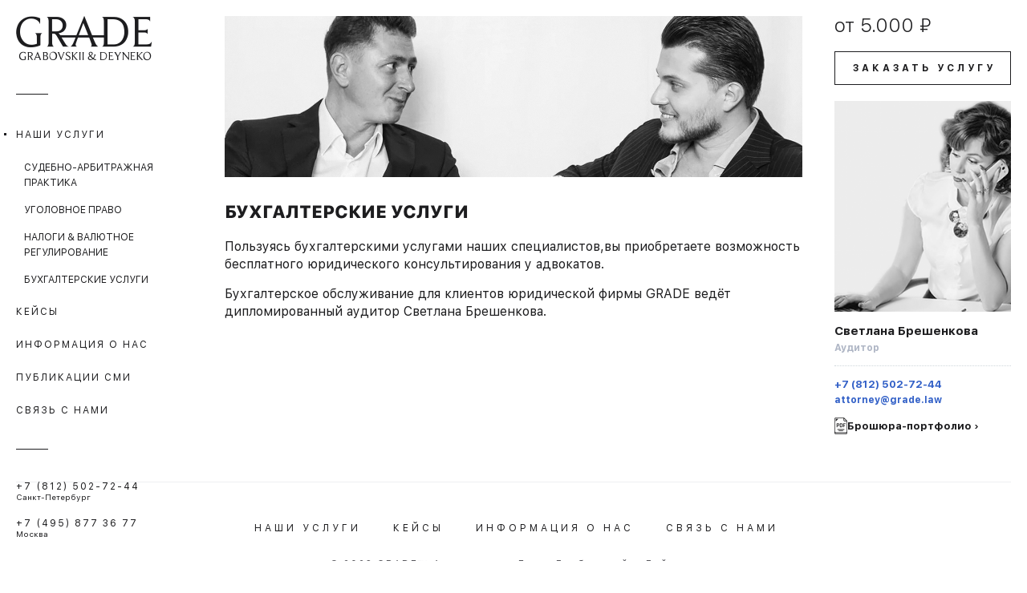

--- FILE ---
content_type: text/html; charset=UTF-8
request_url: https://grade.law/services/buhgalterskie-uslugi-audit
body_size: 4099
content:
<!DOCTYPE html>
<html lang="en">
  <head>
	<meta charset="UTF-8">
	<meta name="viewport" content="width=device-width, initial-scale=1">
	<meta name="format-detection" content="telephone=no">
	<meta name="keywords" content="">
	<meta name="description" content="">
	<link href="./assets/grade_template/images/favicon.ico" rel="shortcut icon" type="image/x-icon">
	<title>GRADE - Бухгалтерские услуги</title>
	<base href="https://grade.law/" />
	<link rel="stylesheet" href="./assets/grade_template/lib/swiper/swiper.css">
	<link rel="stylesheet" href="./assets/grade_template/lib/fontawesome/css/all.css">
	<link rel="stylesheet" href="./assets/grade_template/css/style.css?ver=1769173589">
	<link rel="stylesheet" href="./assets/grade_template/lib/grade-icon/style.css">
	<link rel="stylesheet" href="./assets/grade_template/css/fix-style.css?ver=1769173589">
	<link rel="stylesheet" href="./assets/grade_template/css/form-handler.css?v=1.0.0_23">    
</head>
  <body>
	<div class="wrapper">
	  <nav class="nav inner-nav">	
		<div class="nav__open-nav">
  <div class="nav__open-nav-item"></div>
</div>

<a href="" class="nav__logo gd-icon grade-logo"></a>

<div class="nav__links">
  <div class="nav__links-link open-box active" data-open-nav="services"><a href="services/"><span>НАШИ УСЛУГИ</span></a></div>
  <div class="nav__links-box open" data-name-nav="services">
	<div class="nav__links-box-inner"><div class="nav__links-link"><a href="services/sydebno-arbitrajnaya-praktika" ><span>Судебно-арбитражная практика</span></a></div><div class="nav__links-link"><a href="services/prestyplenia-v-sfere-ekonomiki" ><span>Уголовное право</span></a></div><div class="nav__links-link"><a href="services/nalogi" ><span>Налоги & Валютное регулирование</span></a></div><div class="nav__links-link active"><a href="services/buhgalterskie-uslugi-audit" ><span>Бухгалтерские услуги</span></a></div><div class="nav__links-link"><a href="services/torgi-imyshestvom" ><span>Торги имуществом</span></a></div><div class="nav__links-link"><a href="services/bankrotstvo-fizlic" ><span>Банкротство Граждан</span></a></div><div class="nav__links-link"><a href="services/bankrotstvo-jurlic" ><span>Банкротство Предприятий</span></a></div><div class="nav__links-link"><a href="services/bankrotstvo-osparivanie-sdelok" ><span>Банкротство. Оспаривание Сделок — Должника</span></a></div><div class="nav__links-link"><a href="services/vziskanie-zadoljennostei" ><span>Взыскание задолженностей</span></a></div><div class="nav__links-link"><a href="services/kreditovanie-finansi" ><span>Кредитование и финансы</span></a></div><div class="nav__links-link"><a href="services/juredicheskoe-obslyzhivanie" ><span>Юридическое обслуживание частных клиентов</span></a></div><div class="nav__links-link"><a href="services/korporativnoe-pravo" ><span>Корпоративное право</span></a></div><div class="nav__links-link"><a href="services/sydebno-grazhdanskaya-praktika" ><span>Судебно-гражданская практика</span></a></div><div class="nav__links-link"><a href="services/nasledstvo" ><span>Наследство</span></a></div><div class="nav__links-link"><a href="services/nedvizhimost-zemla-stroitelstvo" ><span>Недвижимость, земля и строительство</span></a></div><div class="nav__links-link"><a href="services/semeinoe-pravo-alimenti" ><span>Семейное право</span></a></div><div class="nav__links-link"><a href="services/zashita-intellektyalnoi-sobstvennosti" ><span>Интеллектуальное право</span></a></div><div class="nav__links-link"><a href="services/drygoe" ><span>Другие</span></a></div></div>
  </div>

  <div class="nav__links-link open-box" data-open-nav="cases"><a href="services/"><span>КЕЙСЫ</span></a></div>
  <div class="nav__links-box" data-name-nav="cases">
	<div class="nav__links-box-inner">
		<div class="nav__links-link"><a href="services/donachislenie-dns-za-kontragenta-optimizirujte-dolzhnuyu-osmotritelnost/"><span>ДОНАЧИСЛЕНИЕ НДС ЗА КОНТРАГЕНТА. ОПТИМИЗИРУЙТЕ ДОЛЖНУЮ ОСМОТРИТЕЛЬНОСТЬ.</span></a></div>
		<div class="nav__links-link"><a href="services/odioznoe-reshenie-po-intellektualnomu-pravu-na-milliony/"><span>ОДИОЗНОЕ РЕШЕНИЕ ПО ИНТЕЛЛЕКТУАЛЬНОМУ ПРАВУ НА МИЛЛИОНЫ.</span></a></div>
		<div class="nav__links-link"><a href="services/umnye-nalogovye-resheniya-ot-sankt-peterburga-do-dubaya/"><span>Умные налоговые решения от Санкт-Петербурга до Дубая.</span></a></div>
		<div class="nav__links-link"><a href="services/yuridichesko-finansovyj-audit-i-soprovozhdenie-sdelki-kupli-prodazhi-novgorodskogo-bekona/"><span>Сопровождение сделки "Новгородского Бекона".</span></a></div>
	</div>
  </div>

  <div class="nav__links-link"><a href="about" ><span>ИНФОРМАЦИЯ О НАС</span></a></div><div class="nav__links-link"><a href="smi/" ><span>ПУБЛИКАЦИИ СМИ</span></a></div><div class="nav__links-link"><a href="contacts/" ><span>СВЯЗЬ С НАМИ</span></a></div>
  
  <div class="nav__sep"></div>

  <div class="nav__links-phone">+7 (812) 502-72-44<span>Санкт-Петербург</span></div>
<div class="nav__links-phone">+7 (495) 877 36 77<span>Москва</span></div>
</div>


	  </nav>
	  
	  <main class="main inner-main flex-sbs">
		<div class="inner-content flex-sbs">
		  <div class="inner-content__info">
			<div class="inner-content__img">
			  <img src="./assets/grade_template/images/inner_headers/5.jpg" alt="Бухгалтерские услуги">
			</div>
			<div class="inner-content__info-title">
			  Бухгалтерские услуги
			</div>
			<div class="item-content text-box">
			  <p>Пользуясь бухгалтерскими услугами наших специалистов,вы приобретаете возможность бесплатного юридического консультирования у адвокатов.</p>
<p>Бухгалтерское обслуживание для клиентов юридической фирмы GRADE ведёт дипломированный аудитор Светлана Брешенкова.&nbsp;</p>
			</div>
		</div>
	  <div class="inner-content__aside">
<div class="inner-content__aside-inner">
  
	<div class="inner-content__price">
	  от 5.000 ₽
	</div>
  
  
	<a href="#" class="inner-content__contact flex-cc" data-open-popup="call_me">
	  <span>ЗАКАЗАТЬ УСЛУГУ</span>
	</a>
  
  
  
  
  
  
  
  
	<div class="inner-content__profile">
	  <div class="inner-content__profile-avatar">
		<img src="./assets/grade_template/images/avatar_7.png" alt="">
	  </div>
	  <div class="inner-content__profile-info">
		<div class="inner-content__profile-name">Светлана Брешенкова</div>
		<div class="inner-content__profile-prof">Аудитор</div>
	  </div>
	  <div class="inner-content__profile-contact">
		<div class="inner-content__profile-phone">+7 (812) 502-72-44</div>
		<div class="inner-content__profile-mail">attorney@grade.law</div>
	  </div>
	  <div class="inner-content__profile-works">
		<a href="./assets/grade_template/pdf/card_7.pdf" target="_blank" class="flex-sc">
		  <img src="./assets/grade_template/images/icons/pdf.png" alt="">
		  <span>Брошюра-портфолио ›</span>
		</a>
	  </div>
	</div>
  
</div>
</div>
		</div>
	  </main>
	  
	  <footer class="footer flex-cc">
<div class="footer__nav flex-cc">
  <div class="footer__nav-link"><a href="services/"><span>НАШИ УСЛУГИ</span></a></div>
  <div class="footer__nav-link"><a href="services/donachislenie-dns-za-kontragenta-optimizirujte-dolzhnuyu-osmotritelnost/"><span>КЕЙСЫ</span></a></div>
  <div class="footer__nav-link"><a href="about"><span>ИНФОРМАЦИЯ О НАС</span></a></div>
  <div class="footer__nav-link"><a href="contacts/"><span>СВЯЗЬ С НАМИ</span></a></div>
</div>

  <div class="footer__cpr">
	© 2023 GRADE™ Адвокатское Бюро Грабовский и Дейнеко<br>
	Все обращения защищены адвокатской тайной<br>
	+7 (495) 877 36 77 Москва<br>
	+7 (812) 502-72-44 Санкт-Петербург
  </div>
  <div class="footer__social flex-cc">
	<a href="https://www.instagram.com/adv.deyneko/" target="_blank" class="footer__social-item flex-cc">
	  <img src="./assets/grade_template/images/icons/instagram.png" alt="">
	  adv.deyneko
	</a>
  </div>
  <a href="https://unsimple.com/" target="_blank" class="unsimple init-style" title="Создание сайта / website development  Unsimple">
	<img src="./assets/grade_template/images/logos/unsimple.png" alt="Создание сайта / website development  Unsimple World" class="white-style-item">
	<img src="./assets/grade_template/images/logos/unsimple2.png" alt="Создание сайта / website development  Unsimple World" class="black-style-item">
  </a>
</footer>
	</div>
	<div id="popup-callback" class="popup flex-cc" data-name-popup="call_me">
    <div class="popup__box">
        <div class="popup__cancel flex-cc"></div>
        <div class="popup__box-title">Заказать услугу</div>
        
        
        <form class="form-handler popup__form flex-cc">
            <div class="popup__form-line flex-cc">
                <div class="popup__form-line-name">Как к вам обращаться?</div>
                <input type="text" name="name" placeholder="Ваше имя" class="form-control"/>
            </div>
            
            <div class="popup__form-line flex-cc">
                <div class="popup__form-line-name">Номер моб. телефона</div>
                <input type="tel" name="phone" placeholder="+7 (___) ___-__-__" class="form-control"/>
            </div>
            
            <div class="popup__form-line flex-cc">
                <button type="submit" class="btn btn-primary"><span>ЗАКАЗАТЬ УСЛУГУ</span></button>
            </div>
        </form>
        
        
        
    </div>
</div>

<div id="popup-success" class="popup flex-cc" data-name-popup="call_me_success">
    <div class="popup__box">
        <div class="popup__cancel flex-cc"></div>
        <div class="popup__box-title">Сообщение отправлено</div>
    </div>
</div>
	<script src="./assets/grade_template/js/jquery.min.js"></script>
<script src="./assets/grade_template/js/navigation.js"></script>
<script src="./assets/grade_template/lib/swiper/swiper.js?ver=1769173589"></script>
<script src="./assets/grade_template/js/jquery.maskedinput.js"></script>
<script src="./assets/grade_template/js/jquery.mask.min.js"></script>
<script src="./assets/grade_template/js/jquery.validate.min.js"></script>

<script src="./assets/grade_template/js/scripts.js?ver=1769173589"></script>
<script src="./assets/grade_template/js/form-handler.js?v=1.0.1"></script>

<!-- calltouch -->
<script>
(function(w,d,n,c){w.CalltouchDataObject=n;w[n]=function(){w[n]["callbacks"].push(arguments)};if(!w[n]["callbacks"]){w[n]["callbacks"]=[]}w[n]["loaded"]=false;if(typeof c!=="object"){c=[c]}w[n]["counters"]=c;for(var i=0;i<c.length;i+=1){p(c[i])}function p(cId){var a=d.getElementsByTagName("script")[0],s=d.createElement("script"),i=function(){a.parentNode.insertBefore(s,a)},m=typeof Array.prototype.find === 'function',n=m?"init-min.js":"init.js";s.async=true;s.src="https://mod.calltouch.ru/"+n+"?id="+cId;if(w.opera=="[object Opera]"){d.addEventListener("DOMContentLoaded",i,false)}else{i()}}})(window,document,"ct","1wzhv26b");
</script>
<!-- calltouch -->
<!-- Yandex.Metrika counter -->
<script type="text/javascript">
    (function(m,e,t,r,i,k,a){
        m[i]=m[i]function(){(m[i].a=m[i].a[]).push(arguments)};
        m[i].l=1*new Date();
        for (var j = 0; j < document.scripts.length; j++) {if (document.scripts[j].src === r) { return; }}
        k=e.createElement(t),a=e.getElementsByTagName(t)[0],k.async=1,k.src=r,a.parentNode.insertBefore(k,a)
    })(window, document,'script','https://mc.yandex.ru/metrika/tag.js?id=104162863', 'ym');

    ym(104162863, 'init', {ssr:true, webvisor:true, clickmap:true, ecommerce:"dataLayer", accurateTrackBounce:true, trackLinks:true});
</script>
<noscript><div><img src="https://mc.yandex.ru/watch/104162863" style="position:absolute; left:-9999px;" alt="" /></div></noscript>
<!-- /Yandex.Metrika counter -->
  </body>
</html>

--- FILE ---
content_type: text/css
request_url: https://grade.law/assets/grade_template/css/style.css?ver=1769173589
body_size: 9508
content:
@charset "UTF-8";
/* ----------------------------------------------------------------------------------------------------- Unsimple Group */
/* Importsы ы w*/
/* -------------------------------------------------------------------------------------------------------------------- */
/* ----------------------------------------------------------------------------------------------------- Unsimple Group */
/* fonts */
/* -------------------------------------------------------------------------------------------------------------------- */
/* ----------------------------------------------------------------------------------------------------- Unsimple Group */
/* SF Pro Text / Regular / Medium / Bold */
/* -------------------------------------------------------------------------------------------------------------------- */
@font-face {
  font-family: 'SF Pro Text';
  src: url("../fonts/SF_Pro_Text_Light.eot");
  src: local("SF Pro Text Light"), url("../fonts/SF_Pro_Text_Light.eot?#iefix") format("embedded-opentype"), url("../fonts/SF_Pro_Text_Light.woff") format("woff"), url("../fonts/SF_Pro_Text_Light.ttf") format("truetype");
  font-weight: 300;
  font-style: normal;
}

@font-face {
  font-family: 'SF Pro Text';
  src: url("../fonts/SF_Pro_Text_Regular.eot");
  src: local("SF Pro Text Regular"), url("../fonts/SF_Pro_Text_Regular.eot?#iefix") format("embedded-opentype"), url("../fonts/SF_Pro_Text_Regular.woff") format("woff"), url("../fonts/SF_Pro_Text_Regular.ttf") format("truetype");
  font-weight: 400;
  font-style: normal;
}

@font-face {
  font-family: 'SF Pro Text';
  src: url("../fonts/SF_Pro_Text_Medium.eot");
  src: local("SF Pro Text Medium"), url("../fonts/SF_Pro_Text_Medium.eot?#iefix") format("embedded-opentype"), url("../fonts/SF_Pro_Text_Medium.woff") format("woff"), url("../fonts/SF_Pro_Text_Medium.ttf") format("truetype");
  font-weight: 500;
  font-style: normal;
}

@font-face {
  font-family: 'SF Pro Text';
  src: url("../fonts/SF_Pro_Text_Bold.eot");
  src: local("SF Pro Text Bold"), url("../fonts/SF_Pro_Text_Bold.eot?#iefix") format("embedded-opentype"), url("../fonts/SF_Pro_Text_Bold.woff") format("woff"), url("../fonts/SF_Pro_Text_Bold.ttf") format("truetype");
  font-weight: bold;
  font-style: normal;
}

@font-face {
  font-family: 'SF Pro Text';
  src: url("../fonts/SF_Pro_Text_Heavy.eot");
  src: local("SF Pro Text Heavy"), url("../fonts/SF_Pro_Text_Heavy.eot?#iefix") format("embedded-opentype"), url("../fonts/SF_Pro_Text_Heavy.woff") format("woff"), url("../fonts/SF_Pro_Text_Heavy.ttf") format("truetype");
  font-weight: 900;
  font-style: normal;
}

/* ----------------------------------------------------------------------------------------------------- Unsimple Group */
/* BeaufortforLOL / Regular */
/* -------------------------------------------------------------------------------------------------------------------- */
@font-face {
  font-family: 'BeaufortforLOL';
  src: url("../fonts/BeaufortforLOL_Regular.eot");
  src: local("BeaufortforLOL-Regular"), url("../fonts/BeaufortforLOL_Regular.eot?#iefix") format("embedded-opentype"), url("../fonts/BeaufortforLOL_Regular.woff") format("woff"), url("../fonts/BeaufortforLOL_Regular.ttf") format("truetype");
  font-weight: 400;
  font-style: normal;
}

/* ----------------------------------------------------------------------------------------------------- Unsimple Group */
/* Default Settings */
/* -------------------------------------------------------------------------------------------------------------------- */
html, body, header, nav, section, aside, article, footer, div,
span, applet, object, iframe, p, blockquote, pre, a, abbr, acronym,
address, big, cite, code, del, dfn, img, ins, kbd, q, s, samp, small,
strike, sub, sup, tt, var, dl, dt, dd, ol, ul, li, fieldset, form,
label, legend, table, caption, tbody, tfoot, thead, tr, th, td {
  margin: 0;
  padding: 0;
  border: 0;
  outline: 0;
  font-family: 'SF Pro Text';
  font-weight: 400;
  color: #1d1d1f;
}

* {
  -webkit-box-sizing: border-box;
  box-sizing: border-box;
}

a {
  text-decoration: none;
  color: #1d1d1f;
}

/* ----------------------------------------------------------------------------------------------------- Unsimple Group */
/* Input Settings */
/* -------------------------------------------------------------------------------------------------------------------- */
input, button, select, textarea {
  outline: none;
  border: none;
}

select, button {
  cursor: pointer;
}

input::-webkit-outer-spin-button,
input::-webkit-inner-spin-button {
  margin: 0;
  -webkit-appearance: none;
}

::-webkit-input-placeholder,
::-moz-placeholder,
:-moz-placeholder,
:-ms-input-placeholder {
  opacity: 1;
  -webkit-transition: opacity .3s ease-in-out;
  -o-transition: opacity .3s ease-in-out;
  transition: opacity .3s ease-in-out;
  color: #2d2d2d;
}

:focus::-webkit-input-placeholder,
:focus::-moz-placeholder,
:focus:-moz-placeholder,
:focus:-ms-input-placeholder {
  opacity: 0;
}

/* ----------------------------------------------------------------------------------------------------- Unsimple Group */
/* Flex Box */
/* -------------------------------------------------------------------------------------------------------------------- */
.flex-sbc, .flex-sbs, .flex-sbe,
.flex-cc, .flex-cs, .flex-ce,
.flex-sc, .flex-ss, .flex-se,
.flex-ec, .flex-es, .flex-ee {
  display: -webkit-box;
  display: -ms-flexbox;
  display: flex;
  -ms-flex-wrap: wrap;
  flex-wrap: wrap;
}

.flex-sbc, .flex-sbs, .flex-sbe {
  -webkit-box-pack: justify;
  -ms-flex-pack: justify;
  justify-content: space-between;
}

.flex-cc, .flex-cs, .flex-ce {
  -webkit-box-pack: center;
  -ms-flex-pack: center;
  justify-content: center;
}

.flex-sc, .flex-ss, .flex-se {
  -webkit-box-pack: start;
  -ms-flex-pack: start;
  justify-content: flex-start;
}

.flex-ec, .flex-es, .flex-ee {
  -webkit-box-pack: end;
  -ms-flex-pack: end;
  justify-content: flex-end;
}

.flex-sbc, .flex-cc, .flex-sc, .flex-ec {
  -webkit-box-align: center;
  -ms-flex-align: center;
  align-items: center;
}

.flex-sbs, .flex-cs, .flex-ss, .flex-es {
  -webkit-box-align: start;
  -ms-flex-align: start;
  align-items: flex-start;
}

.flex-sbe, .flex-ce, .flex-se, .flex-ee {
  -webkit-box-align: end;
  -ms-flex-align: end;
  align-items: flex-end;
}

/* ----------------------------------------------------------------------------------------------------- Unsimple Group */
/* Structure */
/* -------------------------------------------------------------------------------------------------------------------- */
body {
  background: #fff;
}

.header, .main, .footer {
  -webkit-transform: translateX(0px);
  -ms-transform: translateX(0px);
  transform: translateX(0px);
  opacity: 1;
  -webkit-transition: opacity .3s ease-in-out, -webkit-transform .3s ease-in-out;
  transition: opacity .3s ease-in-out, -webkit-transform .3s ease-in-out;
  -o-transition: transform .3s ease-in-out, opacity .3s ease-in-out;
  transition: transform .3s ease-in-out, opacity .3s ease-in-out;
  transition: transform .3s ease-in-out, opacity .3s ease-in-out, -webkit-transform .3s ease-in-out;
}

.header.nav_active, .main.nav_active, .footer.nav_active {
  -webkit-transform: translateX(calc( 280px / 2));
  -ms-transform: translateX(calc( 280px / 2));
  transform: translateX(calc( 280px / 2));
  opacity: 0.7;
}

.wrapper.nav_active {
  overflow: hidden;
}

/* ----------------------------------------------------------------------------------------------------- Unsimple Group */
/* Wrapper */
/* -------------------------------------------------------------------------------------------------------------------- */
.wrapper {
  width: 100%;
  max-width: calc( 1920px - 12px);
  margin: 0 auto;
  padding: 40px;
  position: relative;
  z-index: 1;
}

@media (max-width: 1600px) {
  .wrapper {
    padding: 20px;
  }
}

.wrapper:after {
  content: '';
  width: 100%;
  height: 40px;
  background: #fff;
  position: fixed;
  top: 0px;
  left: 0px;
  z-index: 100;
  pointer-events: none;
}

@media (max-width: 1600px) {
  .wrapper:after {
    height: 20px;
  }
}

.wrapper:before {
  content: '';
  width: 100%;
  height: 40px;
  background: #fff;
  position: fixed;
  bottom: 0px;
  left: 0px;
  z-index: 100;
  pointer-events: none;
}

@media (max-width: 1600px) {
  .wrapper:before {
    height: 20px;
  }
}

/* ----------------------------------------------------------------------------------------------------- Unsimple Group */
/* Section */
/* -------------------------------------------------------------------------------------------------------------------- */
.section {
  width: 100%;
  height: 880px;
  background: #dcdcdc;
  margin-top: 2px;
  position: relative;
  z-index: 1;
  overflow: hidden;
  /* Size */
  /* ----------------------------------------------------------------------------------------------------------------- */
  /* Background */
  /* ----------------------------------------------------------------------------------------------------------------- */
  /* Content */
  /* ----------------------------------------------------------------------------------------------------------------- */
  /* Title */
  /* ----------------------------------------------------------------------------------------------------------------- */
  /* Button */
  /* ----------------------------------------------------------------------------------------------------------------- */
}

.section.section_1, .section.section_4, .section.section_8, .section.section_9 {
  height: 880px;
  background: #1d1d1f;
}

@media (max-width: 1600px) {
  .section.section_1, .section.section_4, .section.section_8, .section.section_9 {
    height: 750px;
  }
}

@media (max-width: 1440px) {
  .section.section_1, .section.section_4, .section.section_8, .section.section_9 {
    height: 670px;
  }
}

@media (max-width: 1024px) {
  .section.section_1, .section.section_4, .section.section_8, .section.section_9 {
    height: 480px;
  }
}

@media (max-width: 860px) {
  .section.section_1, .section.section_4, .section.section_8, .section.section_9 {
    height: 390px;
  }
}

@media (max-width: 640px) {
  .section.section_1, .section.section_4, .section.section_8, .section.section_9 {
    height: 280px;
  }
}

.section.section_2, .section.section_3, .section.section_6, .section.section_7 {
  width: calc( ( 100% - 2px ) / 2);
  height: 770px;
  background: url("../images/bg/white_texture.jpg") top left repeat-x;
  background-size: auto 100% !important;
}

@media (max-width: 1690px) {
  .section.section_2, .section.section_3, .section.section_6, .section.section_7 {
    height: 500px;
  }
}

@media (max-width: 1600px) {
  .section.section_2, .section.section_3, .section.section_6, .section.section_7 {
    height: 350px;
  }
}

@media (max-width: 1024px) {
  .section.section_2, .section.section_3, .section.section_6, .section.section_7 {
    height: 250px;
  }
}

@media (max-width: 860px) {
  .section.section_2, .section.section_3, .section.section_6, .section.section_7 {
    width: 100%;
  }
}

@media (max-width: 640px) {
  .section.section_2, .section.section_3, .section.section_6, .section.section_7 {
    height: auto;
  }
  .section.section_2 .section__bg, .section.section_3 .section__bg, .section.section_6 .section__bg, .section.section_7 .section__bg {
    opacity: 0.2;
    height: 130%;
  }
}

.section.section_5 {
  height: 770px;
  background: #fff;
}

@media (max-width: 1600px) {
  .section.section_5 {
    height: 650px;
  }
}

@media (max-width: 1024px) {
  .section.section_5 {
    height: 450px;
  }
}

@media (max-width: 860px) {
  .section.section_5 {
    height: 380px;
  }
}

@media (max-width: 640px) {
  .section.section_5 {
    height: auto;
  }
  .section.section_5 .section__bg img {
    width: 100%;
  }
}

.section__bg {
  width: 100%;
  height: 100%;
  position: absolute;
  top: 0px;
  left: 0px;
  z-index: 1;
  pointer-events: none;
}

@media (max-width: 640px) {
  .section__bg {
    opacity: 0.3;
  }
}

.section__bg img {
  display: block;
  height: 100%;
  -o-object-fit: cover;
  object-fit: cover;
}

.section__content {
  position: relative;
  z-index: 2;
}

.section__title {
  font-family: 'SF Pro Text';
  font-weight: bold;
  font-size: 20px;
  line-height: 20px;
  color: #fff;
  text-align: center;
  text-transform: uppercase;
}

@media (max-width: 1440px) {
  .section__title {
    font-size: 18px;
    line-height: 18px;
  }
}

@media (max-width: 640px) {
  .section__title {
    font-size: 16px;
    line-height: 16px;
  }
}

.section__title.light {
  font-weight: 300;
}

.section__title.dark {
  color: #1d1d1f;
}

.section__button {
  width: 120px;
  height: 28px;
  border: 1px solid #fff;
  margin-top: 20px;
  position: relative;
  z-index: 1;
  -webkit-transition: border .3s ease-in-out;
  -o-transition: border .3s ease-in-out;
  transition: border .3s ease-in-out;
  /*
        @media (max-width: 1440px){
            width: 200px;
            height: 40px;
        }
        */
}

@media (max-width: 1024px) {
  .section__button {
    width: 120px;
    height: 28px;
    margin-top: 15px;
  }
}

.section__button:hover:after {
  width: calc( 100% - 2px);
}

.section__button:hover span {
  color: #1d1d1f;
}

.section__button span {
  font-weight: 400;
  font-size: 10px;
  letter-spacing: 4px;
  color: #fff;
  text-transform: uppercase;
  -webkit-transition: color .3s ease-in-out;
  -o-transition: color .3s ease-in-out;
  transition: color .3s ease-in-out;
  position: relative;
  z-index: 2;
  -webkit-transform: translateX(2px);
  -ms-transform: translateX(2px);
  transform: translateX(2px);
}

@media (max-width: 1024px) {
  .section__button span {
    font-size: 10px;
    letter-spacing: 4px;
    -webkit-transform: translateX(2px);
    -ms-transform: translateX(2px);
    transform: translateX(2px);
  }
}

.section__button:after {
  content: '';
  width: 0;
  height: calc( 100% - 2px);
  background: white;
  position: absolute;
  top: 1px;
  left: 1px;
  -webkit-transition: width .3s ease-in-out;
  -o-transition: width .3s ease-in-out;
  transition: width .3s ease-in-out;
}

.section__button.dark {
  border: 1px solid #1d1d1f;
}

.section__button.dark:hover {
  border: 1px solid #1d1d1f;
}

.section__button.dark:hover:after {
  width: calc( 100% - 2px);
}

.section__button.dark:hover span {
  color: #fff;
}

.section__button.dark span {
  color: #1d1d1f;
}

.section__button.dark:after {
  background: #1d1d1f;
}

.section[data-scroll-scale=true] .section__bg {
  -webkit-transition: -webkit-transform 2s ease-in-out;
  transition: -webkit-transform 2s ease-in-out;
  -o-transition: transform 2s ease-in-out;
  transition: transform 2s ease-in-out;
  transition: transform 2s ease-in-out, -webkit-transform 2s ease-in-out;
  -webkit-transform: translateY(20px) scale(1.3);
  -ms-transform: translateY(20px) scale(1.3);
  transform: translateY(20px) scale(1.3);
}

/* popup */
/* -------------------------------------------------------------------------------------------------------------------- */
.popup {
  width: 100vw;
  height: 100vh;
  position: fixed;
  top: 0px;
  left: 0px;
  background: rgba(243, 243, 243, 0.95);
  z-index: 10;
  overflow-y: scroll;
  opacity: 0;
  pointer-events: none;
  -webkit-transition: opacity .3s ease-in-out;
  -o-transition: opacity .3s ease-in-out;
  transition: opacity .3s ease-in-out;
}

.popup.active {
  opacity: 1;
  pointer-events: auto;
}

.popup__box {
  width: 700px;
  background: #fff;
  margin: 20px;
  padding: 40px;
  position: relative;
  z-index: 2;
  -webkit-box-shadow: 0px 5px 20px #dcdcdc;
  box-shadow: 0px 5px 20px #dcdcdc;
}

@media (max-width: 500px) {
  .popup__box {
    padding: 20px;
  }
}

.popup__box-title {
  width: 100%;
  font-weight: bold;
  font-size: 24px;
  line-height: 24px;
  color: #111;
  text-align: center;
}

@media (max-width: 500px) {
  .popup__box-title {
    font-size: 20px;
    line-height: 20px;
  }
}

.popup__form {
  margin-top: 15px;
}

.popup__form-line {
  width: 100%;
  margin-top: 15px;
}

.popup__form-line input {
  width: 100%;
  height: 50px;
  background: #eee;
  text-align: left;
  padding: 15px;
  font-weight: 400;
  font-size: 16px;
  line-height: 16px;
  color: #000;
  text-align: center;
}

@media (max-width: 500px) {
  .popup__form-line input {
    height: 40px;
  }
}

.popup__form-line span {
  display: block;
  width: 100%;
  text-align: center;
  font-size: 14px;
  margin-top: 3px;
}

.popup__form-line button {
  width: 100%;
  height: 48px;
  border: 1px solid #1d1d1f;
  background: rgba(0, 0, 0, 0);
  position: relative;
  z-index: 1;
  -webkit-transition: border .3s ease-in-out;
  -o-transition: border .3s ease-in-out;
  transition: border .3s ease-in-out;
}

@media (max-width: 500px) {
  .popup__form-line button {
    height: 40px;
  }
}

.popup__form-line button:hover:after {
  width: calc( 100% - 2px);
}

.popup__form-line button:hover span {
  color: #fff;
}

.popup__form-line button span {
  font-weight: bold;
  font-size: 12px;
  letter-spacing: 4px;
  color: #1d1d1f;
  text-transform: uppercase;
  -webkit-transition: color .3s ease-in-out;
  -o-transition: color .3s ease-in-out;
  transition: color .3s ease-in-out;
  position: relative;
  z-index: 2;
  -webkit-transform: translateX(2px);
  -ms-transform: translateX(2px);
  transform: translateX(2px);
}

.popup__form-line button:after {
  content: '';
  width: 0;
  height: calc( 100% - 2px);
  background: #1d1d1f;
  position: absolute;
  top: 1px;
  left: 1px;
  -webkit-transition: width .3s ease-in-out;
  -o-transition: width .3s ease-in-out;
  transition: width .3s ease-in-out;
}

.popup__form-line-name {
  width: 100%;
  text-align: center;
  font-weight: 400;
  font-size: 16px;
  line-height: 16px;
  color: #565656;
  margin-bottom: 8px;
}

.popup__cancel {
  width: 20px;
  height: 20px;
  position: absolute;
  top: 20px;
  right: 20px;
  cursor: pointer;
}

.popup__cancel:hover:after, .popup__cancel:hover:before {
  background: #f50505;
}

.popup__cancel:after {
  content: '';
  width: 100%;
  height: 1px;
  background: #1d1d1f;
  position: absolute;
  -webkit-transform: rotate(-45deg);
  -ms-transform: rotate(-45deg);
  transform: rotate(-45deg);
  -webkit-transition: all .3s ease-in-out;
  -o-transition: all .3s ease-in-out;
  transition: all .3s ease-in-out;
}

.popup__cancel:before {
  content: '';
  width: 100%;
  height: 1px;
  background: #1d1d1f;
  position: absolute;
  -webkit-transform: rotate(45deg);
  -ms-transform: rotate(45deg);
  transform: rotate(45deg);
  -webkit-transition: all .3s ease-in-out;
  -o-transition: all .3s ease-in-out;
  transition: all .3s ease-in-out;
}

.af-message-error .jGrowl-message {
  font-family: Gilroy Medium;
  font-size: 14px;
  line-height: 14px;
  color: #ff8c8c;
  padding-top: 2px;
  padding-left: 3px;
}

.af-message-error .jGrowl-close {
  font-size: 18px !important;
  color: #fff !important;
  line-height: 18px;
}

.af-message-success .jGrowl-message {
  font-weight: 400;
  font-size: 14px;
  line-height: 14px;
  color: #8cff8c;
  padding-top: 2px;
  padding-left: 3px;
}

.af-message-success .jGrowl-close {
  font-size: 18px !important;
  color: #fff !important;
  line-height: 18px;
}

.init-style .white-style-item {
  display: block;
}

.init-style .black-style-item {
  display: none;
}

.black_style .init-style .white-style-item {
  display: none;
}

.black_style .init-style .black-style-item {
  display: block;
}

body.black_style {
  background: #000;
  color: #fff;
}

.black_style .wrapper:after, .black_style .wrapper:before {
  background: #000;
}

@media (max-width: 1024px) {
  .black_style .nav {
    background: #000;
  }
  .black_style .nav__logo {
    color: #fff !important;
  }
  .black_style .nav__links {
    background: #000;
  }
  .black_style .nav__links-link {
    max-width: 200px;
    display: -webkit-box;
    display: -ms-flexbox;
    display: flex;
  }
  .black_style .nav__links-link a span {
    color: #fff !important;
  }
  .black_style .nav__links-link a:before {
    background: #fff !important;
  }
  .black_style .nav__links-link a:after {
    background: #fff !important;
  }
  .black_style .nav__links-box::-webkit-scrollbar {
    background: #1d1d1f;
  }
  .black_style .nav__links-box::-webkit-scrollbar-thumb {
    background-color: #fff;
  }
  .black_style .nav__links-box::-webkit-scrollbar-thumb:hover {
    background-color: #fff;
  }
  .black_style .nav__links-phone {
    color: #fff !important;
  }
  .black_style .nav__links-phone span {
    color: #fff !important;
  }
  .black_style .nav__open-nav:after {
    background: #fff;
  }
  .black_style .nav__open-nav:before {
    background: #fff;
  }
  .black_style .nav__open-nav-item {
    background: #fff;
  }
}

.black_style .nav__sep {
  background: #fff !important;
}

.black_style .text-box p {
  color: #979797;
}

.black_style .text-box h1, .black_style .text-box h2, .black_style .text-box h3, .black_style .text-box h4, .black_style .text-box h5, .black_style .text-box h6 {
  color: #ffffff;
}

.black_style .spoiler__icon {
  background: #141414;
}

.black_style .spoiler__title {
  background: #1c1c1c;
  color: #fff;
}

.black_style .spoiler__title:hover {
  background: #222222;
}

.black_style .spoiler__content {
  background: #1c1c1c;
}

.black_style .black-box {
  background: #141414;
}

.black_style .black-box:after {
  content: '';
  background: -webkit-radial-gradient(closest-side, #202020, #141414);
  background: -o-radial-gradient(closest-side, #202020, #141414);
  background: radial-gradient(closest-side, #202020, #141414);
}

.black_style .black-content-swiper .swiper-title {
  color: #fff;
}

.black_style .black-content-swiper .swiper-button-prev, .black_style .black-content-swiper .swiper-button-next {
  border: 1px solid #fff;
  color: #fff;
}

.black_style .black-content-swiper .swiper-button-prev:before, .black_style .black-content-swiper .swiper-button-next:before {
  content: '';
  background: #fff;
}

.black_style .black-content-swiper .swiper-button-prev span, .black_style .black-content-swiper .swiper-button-next span {
  color: #fff;
}

.black_style .black-content-swiper .swiper-button-prev:hover span, .black_style .black-content-swiper .swiper-button-next:hover span {
  color: #000;
}

.black_style .black-content-swiper .swiper-pagination {
  border: 1px solid #383838;
  color: #fff;
}

.black_style .black-content-swiper .swiper-pagination span {
  color: #fff;
}

.black_style .footer {
  background: #000;
  border-top: 1px solid #181818;
}

.black_style .footer__nav a span {
  color: #fff;
}

.black_style .footer__cpr {
  color: #8d8d8d;
}

.black_style .footer__social-item {
  color: #fff;
}

.black_style .footer__social-item:after {
  background: #fff;
}

.black_style .section.section_5 {
  background: #000;
}

/* ----------------------------------------------------------------------------------------------------- Unsimple Group */
/* Header
/* -------------------------------------------------------------------------------------------------------------------- */
.header {
  width: 100%;
  height: calc( 100vh - 80px);
  background: #d0d7df;
  padding-top: 60px;
  position: relative;
}

@media (max-width: 1600px) {
  .header {
    height: calc( 100vh - 40px);
  }
}

@media (max-width: 1024px) {
  .header {
    height: 470px;
    margin-top: 54px;
  }
}

@media (max-width: 640px) {
  .header {
    height: 420px;
  }
}

@media (max-width: 480px) {
  .header {
    height: 320px;
  }
}

/* ----------------------------------------------------------------------------------------------------- Unsimple Group */
/* Slider
/* -------------------------------------------------------------------------------------------------------------------- */
.header .swiper {
  width: 100%;
  height: 100%;
  position: absolute;
  top: 0px;
  left: 0px;
  z-index: 1;
}

.header .swiper-container {
  width: 100%;
  height: 100%;
}

.header .swiper-slide {
  width: 100%;
  height: 100%;
}

.header .swiper-slide img {
  width: 100%;
  height: 100%;
  -o-object-fit: cover;
  object-fit: cover;
  position: absolute;
  top: 0px;
  right: 0px;
  z-index: 1;
}

.header .swiper-pagination {
  width: 100%;
  margin-top: 60px;
  position: relative;
}

@media (max-width: 1024px) {
  .header .swiper-pagination {
    margin-top: 50px;
  }
}

.header .swiper-pagination-bullet {
  width: 8px;
  height: 8px;
  background: #fff;
  opacity: 1;
  position: relative;
  border-radius: 0px;
}

.header .swiper-pagination-bullet:not(:last-child) {
  margin-right: 10px;
}

.header .swiper-pagination-bullet-active:after {
  content: '';
  display: block;
  width: 6px;
  height: 6px;
  margin: 1px;
  background: #333333;
}

.header .swiper-slide-content {
  position: absolute;
  z-index: 2;
  width: 100%;
  left: 0px;
  bottom: 0px;
}

.header .swiper-slide-text {
  width: 100%;
  padding: 80px 80px;
  text-align: center;
}

@media (max-width: 1440px) {
  .header .swiper-slide-text {
    padding: 40px 40px;
  }
}

@media (max-width: 1024px) {
  .header .swiper-slide-text {
    padding: 30px 30px;
  }
}

@media (max-width: 640px) {
  .header .swiper-slide-text {
    padding: 20px 20px;
  }
}

.header .swiper-slide-text-small {
  position: relative;
  font-family: 'SF Pro Text';
  font-weight: 400;
  font-size: 14px;
  line-height: 20px;
  text-align: center;
  -webkit-transition: color .5s ease;
  -o-transition: color .5s ease;
  transition: color .5s ease;
}

@media (max-width: 640px) {
  .header .swiper-slide-text-small {
    line-height: 18px;
  }
}

.header .swiper-slide-text-big {
  position: relative;
  font-family: 'SF Pro Text';
  font-weight: bold;
  font-size: 22px;
  line-height: 28px;
  text-align: center;
  -webkit-transition: color .5s ease;
  -o-transition: color .5s ease;
  transition: color .5s ease;
}

@media (max-width: 640px) {
  .header .swiper-slide-text-big {
    font-size: 18px;
    line-height: 22px;
  }
}

@media (max-width: 1024px) {
  .swiper-slide.dark .swiper-slide-text {
    background: -webkit-gradient(linear, left bottom, left top, from(rgba(0, 0, 0, 0.7)), color-stop(40%, rgba(0, 0, 0, 0.7)), to(rgba(0, 0, 0, 0)));
    background: -webkit-linear-gradient(bottom, rgba(0, 0, 0, 0.7) 0%, rgba(0, 0, 0, 0.7) 40%, rgba(0, 0, 0, 0) 100%);
    background: -o-linear-gradient(bottom, rgba(0, 0, 0, 0.7) 0%, rgba(0, 0, 0, 0.7) 40%, rgba(0, 0, 0, 0) 100%);
    background: linear-gradient(to top, rgba(0, 0, 0, 0.7) 0%, rgba(0, 0, 0, 0.7) 40%, rgba(0, 0, 0, 0) 100%);
  }
}

.swiper-slide.dark .swiper-slide-text-small {
  color: #fff;
}

.swiper-slide.dark .swiper-slide-text-big {
  color: #fff;
}

/* ----------------------------------------------------------------------------------------------------- Unsimple Group */
/* Navigation
/* -------------------------------------------------------------------------------------------------------------------- */
.nav {
  width: auto;
  height: auto;
  position: fixed;
  top: 120px;
  left: 120px;
  z-index: 2;
  /* Logo
    /* ----------------------------------------------------------------------------------------------------------------- */
  /* Links
    /* ----------------------------------------------------------------------------------------------------------------- */
  /* Стили белой навигации
    /* ----------------------------------------------------------------------------------------------------------------- */
  /* open nav button */
  /* ---------------------------------------------------------------------------------------------------------------- */
}

@media (min-width: 1921px) {
  .nav {
    left: calc( ( ( 100% - 1920px ) / 2 ) + 120px);
  }
}

@media (max-width: 1600px) {
  .nav {
    top: 60px;
    left: 60px;
  }
}

@media (max-width: 1024px) {
  .nav {
    width: 100%;
    position: fixed;
    top: 0px;
    left: 0px;
    display: -webkit-box;
    display: -ms-flexbox;
    display: flex;
    -webkit-box-pack: start;
    -ms-flex-pack: start;
    justify-content: flex-start;
    -webkit-box-align: center;
    -ms-flex-align: center;
    align-items: center;
    -ms-flex-wrap: wrap;
    flex-wrap: wrap;
    background: #fff;
    padding: 20px;
  }
}

.nav.inner-nav {
  top: 40px;
  left: 40px;
}

@media (min-width: 1921px) {
  .nav.inner-nav {
    left: calc( ( ( 100% - 1920px ) / 2 ) + 40px);
  }
}

@media (max-width: 1600px) {
  .nav.inner-nav {
    top: 20px;
    left: 20px;
  }
}

@media (max-width: 1024px) {
  .nav.inner-nav {
    top: 0px;
    left: 0px;
  }
}

.nav__logo {
  width: 170px;
  height: 57px;
  position: relative;
  display: block;
  -webkit-transition: all .2s ease-in-out;
  -o-transition: all .2s ease-in-out;
  transition: all .2s ease-in-out;
  z-index: 2;
  font-size: 56px;
  color: #1d1d1f;
}

@media (max-width: 1024px) {
  .nav__logo {
    width: 104px !important;
    height: 34px !important;
    font-size: 34px !important;
    color: #1d1d1f !important;
  }
}

.nav__links {
  width: auto;
  position: relative;
  z-index: 2;
  margin-top: 80px;
}

@media (max-width: 1024px) {
  .nav__links {
    width: 280px;
    height: calc( 100vh + 200px);
    margin-top: 0px;
    position: absolute;
    top: 100%;
    left: 0px;
    padding: 20px;
    background: #fff;
    -webkit-transform: translateX(-280px);
    -ms-transform: translateX(-280px);
    transform: translateX(-280px);
    -webkit-transition: -webkit-transform .3s ease-in-out;
    transition: -webkit-transform .3s ease-in-out;
    -o-transition: transform .3s ease-in-out;
    transition: transform .3s ease-in-out;
    transition: transform .3s ease-in-out, -webkit-transform .3s ease-in-out;
  }
}

@media (max-width: 1024px) {
  .nav__links.active {
    -webkit-transform: translateX(0px);
    -ms-transform: translateX(0px);
    transform: translateX(0px);
  }
}

.nav__links:before {
  content: '';
  width: 40px;
  height: 1px;
  background: #1d1d1f;
  position: absolute;
  top: -40px;
  left: 0px;
  -webkit-transition: background .3s ease-in-out;
  -o-transition: background .3s ease-in-out;
  transition: background .3s ease-in-out;
}

@media (max-width: 1024px) {
  .nav__links:before {
    display: none;
  }
}

.nav__links-link {
  max-width: 200px;
  display: -webkit-box;
  display: -ms-flexbox;
  display: flex;
}

.nav__links-link a {
  letter-spacing: 3px;
  position: relative;
  z-index: 1;
  display: block;
}

.nav__links-link a span {
  font-family: 'SF Pro Text';
  font-weight: 400;
  font-size: 12px;
  line-height: 12px;
  color: #1d1d1f;
  -webkit-transition: color .3s ease-in-out;
  -o-transition: color .3s ease-in-out;
  transition: color .3s ease-in-out;
  position: relative;
  z-index: 2;
}

@media (max-width: 1024px) {
  .nav__links-link a span {
    color: #1d1d1f !important;
  }
}

.nav__links-link a:before {
  display: block;
  content: '';
  width: 0%;
  height: calc( 100% + 7px);
  background: #fff;
  position: absolute;
  top: -3px;
  left: -7px;
  z-index: 1;
  -webkit-transition: width .3s ease-in-out;
  -o-transition: width .3s ease-in-out;
  transition: width .3s ease-in-out;
}

@media (max-width: 1024px) {
  .nav__links-link a:before {
    height: 1px;
    background: #1d1d1f !important;
    top: auto !important;
    bottom: -3px !important;
    left: 0px !important;
  }
}

.nav__links-link a:hover:before {
  width: calc( 100% + 11px);
}

@media (max-width: 1024px) {
  .nav__links-link a:hover:before {
    width: calc( 100% - 3px) !important;
  }
}

.nav__links-link a:after {
  content: '';
  width: 3px;
  height: 3px;
  background: #1d1d1f;
  position: absolute;
  top: calc( ( 100% - 3px ) / 2 + 1px);
  left: -15px;
  display: none;
  -webkit-transition: background .3s ease-in-out;
  -o-transition: background .3s ease-in-out;
  transition: background .3s ease-in-out;
}

@media (max-width: 1024px) {
  .nav__links-link a:after {
    left: -10px;
    background: #1d1d1f !important;
  }
}

.nav__links-link:not(:last-child) {
  margin-bottom: 22px;
}

.nav__links-link.active a:after {
  display: block;
}

.nav__links-box {
  width: 100%;
  max-height: calc( 100vh - 80px - 600px);
  overflow-x: hidden;
  margin-bottom: 10px;
  -webkit-transform: scale(-1, 1);
  -ms-transform: scale(-1, 1);
  transform: scale(-1, 1);
  display: none;
}

.nav__links-box.open {
  display: block;
}

@media (max-width: 1600px) {
  .nav__links-box {
    max-height: calc( 100vh - 80px - 470px);
  }
}

@media (max-width: 1024px) {
  .nav__links-box {
    max-height: calc( 100vh - 80px - 340px);
  }
}

.nav__links-box::-webkit-scrollbar {
  width: 1px;
  height: 1px;
  background: #fff;
}

.nav__links-box::-webkit-scrollbar-thumb {
  background-color: #1d1d1f;
}

.nav__links-box::-webkit-scrollbar-thumb:hover {
  background-color: #1d1d1f;
}

.nav__links-box-inner {
  -webkit-transform: scale(-1, 1);
  -ms-transform: scale(-1, 1);
  transform: scale(-1, 1);
  padding-left: 10px;
  padding-right: 10px;
}

.nav__links-box .nav__links-link {
  margin-bottom: 15px;
}

.nav__links-box .nav__links-link a span {
  letter-spacing: 0px;
  text-transform: uppercase;
}

.nav__links-box .nav__links-link a:hover:before {
  width: calc( 100% + 15px);
}

@media (max-width: 1024px) {
  .nav__links-box .nav__links-link a:hover:before {
    width: calc( 100%) !important;
  }
}

.nav__links-phone {
  max-width: 200px;
  display: block;
  font-family: 'SF Pro Text';
  font-weight: 400;
  font-size: 12px;
  line-height: 12px;
  letter-spacing: 2px;
  color: #1d1d1f;
  -webkit-transition: color .3s ease-in-out;
  -o-transition: color .3s ease-in-out;
  transition: color .3s ease-in-out;
}

@media (max-width: 1024px) {
  .nav__links-phone {
    color: #1d1d1f !important;
  }
}

.nav__links-phone:not(:last-child) {
  margin-bottom: 22px;
}

.nav__links-phone span {
  display: block;
  width: 100%;
  font-size: 10px;
  line-height: 10px;
  letter-spacing: 0px;
  margin-top: 2px;
  -webkit-transition: color .3s ease-in-out;
  -o-transition: color .3s ease-in-out;
  transition: color .3s ease-in-out;
}

@media (max-width: 1024px) {
  .nav__links-phone span {
    color: #1d1d1f !important;
  }
}

.nav__sep {
  width: 40px;
  height: 1px;
  background: #1d1d1f;
  margin: 40px 0px;
  -webkit-transition: background .3s ease-in-out;
  -o-transition: background .3s ease-in-out;
  transition: background .3s ease-in-out;
}

@media (max-width: 1024px) {
  .nav__sep {
    margin: 30px 0px;
  }
}

.nav.white .nav__logo {
  font-size: 56px;
  color: #fff;
}

.nav.white .nav__links:before {
  background: #fff;
}

.nav.white .nav__links a span {
  color: #fff;
}

.nav.white .nav__links a:before {
  background: #1d1d1f;
}

.nav.white .nav__links a:after {
  background: #fff;
}

.nav.white .nav__links-phone {
  color: #fff;
}

.nav.white .nav__links-phone span {
  color: #fff;
}

.nav.white .nav__sep {
  background: #fff;
}

@media (max-width: 1024px) {
  .nav.white .nav__sep {
    background: #1d1d1f;
  }
}

.nav.slide-white:not(.white):not(.dark) .nav__logo {
  color: #fff;
}

.nav.slide-white:not(.white):not(.dark) .nav__links:before {
  background: #fff;
}

.nav.slide-white:not(.white):not(.dark) .nav__links a span {
  color: #fff;
}

.nav.slide-white:not(.white):not(.dark) .nav__links a:before {
  background: #1d1d1f;
}

.nav.slide-white:not(.white):not(.dark) .nav__links a:after {
  background: #fff;
}

.nav.slide-white:not(.white):not(.dark) .nav__links-phone {
  color: #fff;
}

.nav.slide-white:not(.white):not(.dark) .nav__links-phone span {
  color: #fff;
}

.nav.slide-white:not(.white):not(.dark) .nav__links .nav__sep {
  background: #fff;
}

@media (max-width: 1024px) {
  .nav.slide-white:not(.white):not(.dark) .nav__links .nav__sep {
    background: #1d1d1f;
  }
}

.nav__open-nav {
  width: 24px;
  height: 20px;
  position: relative;
  cursor: pointer;
  display: none;
  margin-right: 20px;
}

@media (max-width: 1024px) {
  .nav__open-nav {
    display: -webkit-box;
    display: -ms-flexbox;
    display: flex;
  }
}

.nav__open-nav:hover .nav__open-nav-item {
  -webkit-transform: scale(0.7, 1);
  -ms-transform: scale(0.7, 1);
  transform: scale(0.7, 1);
}

.nav__open-nav.active:after {
  -webkit-transform: rotate(-135deg);
  -ms-transform: rotate(-135deg);
  transform: rotate(-135deg);
  top: calc( ( 100% - 2px ) / 2);
}

.nav__open-nav.active:before {
  -webkit-transform: rotate(135deg);
  -ms-transform: rotate(135deg);
  transform: rotate(135deg);
  top: calc( ( 100% - 2px ) / 2);
}

.nav__open-nav.active .nav__open-nav-item {
  -webkit-transform: scale(0, 1);
  -ms-transform: scale(0, 1);
  transform: scale(0, 1);
}

.nav__open-nav:after {
  content: '';
  width: 100%;
  height: 1px;
  background: #2d2d2d;
  position: absolute;
  -webkit-transform: rotate(0deg);
  -ms-transform: rotate(0deg);
  transform: rotate(0deg);
  -webkit-transition: all .3s ease-in-out;
  -o-transition: all .3s ease-in-out;
  transition: all .3s ease-in-out;
  top: 0px;
}

.nav__open-nav:before {
  content: '';
  width: 100%;
  height: 1px;
  background: #2d2d2d;
  position: absolute;
  -webkit-transform: rotate(0deg);
  -ms-transform: rotate(0deg);
  transform: rotate(0deg);
  -webkit-transition: all .3s ease-in-out;
  -o-transition: all .3s ease-in-out;
  transition: all .3s ease-in-out;
  top: calc( 100% - 2px);
}

.nav__open-nav-item {
  width: 100%;
  height: 1px;
  background: #2d2d2d;
  position: absolute;
  top: calc( ( 100% - 2px ) / 2);
  -webkit-transform: rotate(0deg);
  -ms-transform: rotate(0deg);
  transform: rotate(0deg);
  -webkit-transition: all .3s ease-in-out;
  -o-transition: all .3s ease-in-out;
  transition: all .3s ease-in-out;
}

@media (min-width: 1024px) {
  .nav.horizontal {
    width: 100%;
    padding: 20px 20px;
    top: 1px;
    left: 0px;
    position: fixed;
    z-index: 101;
    background: #000;
    display: -webkit-box;
    display: -ms-flexbox;
    display: flex;
    -webkit-box-pack: start;
    -ms-flex-pack: start;
    justify-content: flex-start;
    -webkit-box-align: center;
    -ms-flex-align: center;
    align-items: center;
  }
}

@media (min-width: 1024px) and (min-width: 1600px) {
  .nav.horizontal {
    padding: 20px 40px;
  }
}

@media (min-width: 1024px) {
  .nav.horizontal .nav__logo {
    width: 162px;
    height: 40px;
    font-size: 40px;
  }
  .nav.horizontal .nav__sep {
    display: none;
  }
  .nav.horizontal .nav__links {
    width: calc( 100% - 162px);
    display: -webkit-box;
    display: -ms-flexbox;
    display: flex;
    -webkit-box-pack: start;
    -ms-flex-pack: start;
    justify-content: flex-start;
    -webkit-box-align: center;
    -ms-flex-align: center;
    align-items: center;
    margin-top: 0px;
  }
  .nav.horizontal .nav__links:before {
    display: none;
  }
  .nav.horizontal .nav__links .nav__links-link:not(:last-child) {
    margin-right: 30px;
    margin-bottom: 0px;
  }
  .nav.horizontal .nav__links .nav__links-phone:not(:last-child) {
    margin-right: 30px;
    margin-bottom: 0px;
  }
  .nav.horizontal .nav__links .nav__links-phone:not(:last-child) {
    margin-left: auto;
  }
  .nav.horizontal .nav__links .nav__links-box {
    width: 250px;
    background: #000;
    position: absolute;
    top: calc( 100% + 28px);
    padding: 5px;
  }
  .nav.horizontal .nav__links .nav__links-box .nav__links-link:not(:last-child) {
    margin-right: 0px;
    margin-bottom: 15px;
  }
  .nav.horizontal .nav__links .nav__links-box::-webkit-scrollbar {
    background: #1d1d1f;
  }
  .nav.horizontal .nav__links .nav__links-box::-webkit-scrollbar-thumb {
    background-color: #fff;
  }
  .nav.horizontal .nav__links .nav__links-box::-webkit-scrollbar-thumb:hover {
    background-color: #fff;
  }
}

/* ----------------------------------------------------------------------------------------------------- Unsimple Group */
/* Section 1, 4, 5 */
/* -------------------------------------------------------------------------------------------------------------------- */
.section.section_1 .section__content, .section.section_4 .section__content, .section.section_5 .section__content, .section.section_8 .section__content, .section.section_9 .section__content {
  width: 100%;
  height: auto;
  padding: 90px 80px;
  position: absolute;
  left: 0px;
  bottom: 0px;
}

@media (max-width: 1440px) {
  .section.section_1 .section__content, .section.section_4 .section__content, .section.section_5 .section__content, .section.section_8 .section__content, .section.section_9 .section__content {
    padding: 60px 60px;
  }
}

@media (max-width: 1024px) {
  .section.section_1 .section__content, .section.section_4 .section__content, .section.section_5 .section__content, .section.section_8 .section__content, .section.section_9 .section__content {
    padding: 40px 40px;
  }
}

@media (max-width: 640px) {
  .section.section_1 .section__content, .section.section_4 .section__content, .section.section_5 .section__content, .section.section_8 .section__content, .section.section_9 .section__content {
    padding: 30px 30px;
  }
}

.section.section_1 .section__title, .section.section_4 .section__title, .section.section_5 .section__title, .section.section_8 .section__title, .section.section_9 .section__title {
  width: 100%;
  height: auto;
}

@media (max-width: 640px) {
  .section.section_5 .section__content {
    position: relative;
    -webkit-box-pack: center;
    -ms-flex-pack: center;
    justify-content: center;
    top: 0px;
    bottom: 0px;
  }
}

/* ----------------------------------------------------------------------------------------------------- Unsimple Group */
/* Section 2, 3 */
/* -------------------------------------------------------------------------------------------------------------------- */
.section.section_2 .section__content, .section.section_3 .section__content, .section.section_6 .section__content, .section.section_7 .section__content {
  width: 100%;
  height: auto;
  padding: 80px 80px;
  position: absolute;
  top: 0px;
  left: 0px;
}

@media (max-width: 1440px) {
  .section.section_2 .section__content, .section.section_3 .section__content, .section.section_6 .section__content, .section.section_7 .section__content {
    padding: 50px 50px;
  }
}

@media (max-width: 1024px) {
  .section.section_2 .section__content, .section.section_3 .section__content, .section.section_6 .section__content, .section.section_7 .section__content {
    padding: 30px 30px;
  }
}

@media (max-width: 640px) {
  .section.section_2 .section__content, .section.section_3 .section__content, .section.section_6 .section__content, .section.section_7 .section__content {
    position: relative;
    -webkit-box-pack: center;
    -ms-flex-pack: center;
    justify-content: center;
    top: 0px;
    bottom: 0px;
  }
}

.section.section_2 .section__title, .section.section_3 .section__title, .section.section_6 .section__title, .section.section_7 .section__title {
  width: 100%;
  height: auto;
  text-align: right;
  font-size: 26px;
  line-height: 30px;
  font-weight: 300;
}

@media (max-width: 1440px) {
  .section.section_2 .section__title, .section.section_3 .section__title, .section.section_6 .section__title, .section.section_7 .section__title {
    font-size: 22px;
    line-height: 26px;
  }
}

@media (max-width: 640px) {
  .section.section_2 .section__title, .section.section_3 .section__title, .section.section_6 .section__title, .section.section_7 .section__title {
    font-size: 16px;
    line-height: 16px;
  }
}

@media (max-width: 640px) {
  .section.section_2 .section__title, .section.section_3 .section__title, .section.section_6 .section__title, .section.section_7 .section__title {
    text-align: center;
  }
}

/* ----------------------------------------------------------------------------------------------------- Unsimple Group */
/* Inner Header */
/* -------------------------------------------------------------------------------------------------------------------- */
.inner-main {
  padding-left: 260px;
  padding-bottom: 50px;
}

@media (max-width: 1024px) {
  .inner-main {
    padding-left: 0px;
    margin-top: 54px;
  }
}

/* ----------------------------------------------------------------------------------------------------- Unsimple Group */
/* Inner content */
/* -------------------------------------------------------------------------------------------------------------------- */
.inner-content {
  width: 100%;
  position: relative;
  z-index: 1;
  /* Info */
  /* ----------------------------------------------------------------------------------------------------------------- */
  /* Aside */
  /* ----------------------------------------------------------------------------------------------------------------- */
  /* Price */
  /* ----------------------------------------------------------------------------------------------------------------- */
  /* contact button */
  /* ----------------------------------------------------------------------------------------------------------------- */
  /* Profile */
  /* ----------------------------------------------------------------------------------------------------------------- */
}

.inner-content__img {
  width: 100%;
  margin-bottom: 30px;
}

@media (max-width: 1024px) {
  .inner-content__img {
    margin-bottom: 20px;
  }
}

.inner-content__img img {
  display: block;
  width: 100%;
}

.inner-content__info {
  width: calc( 100% - 220px - 40px);
  -ms-flex-item-align: stretch;
  -ms-grid-row-align: stretch;
  align-self: stretch;
}

@media (max-width: 840px) {
  .inner-content__info {
    width: 100%;
  }
}

.inner-content__info-title {
  width: 100%;
  font-family: 'SF Pro Text';
  font-weight: 900;
  color: #1d1d1f;
  font-size: 22px;
  text-transform: uppercase;
}

@media (max-width: 1024px) {
  .inner-content__info-title {
    font-size: 18px;
  }
}

.inner-content__aside {
  width: 220px;
  -ms-flex-item-align: stretch;
  -ms-grid-row-align: stretch;
  align-self: stretch;
  position: relative;
}

@media (max-width: 840px) {
  .inner-content__aside {
    margin-top: 30px;
  }
}

.inner-content__aside-inner {
  width: 100%;
  position: -webkit-sticky;
  position: sticky;
  top: 40px;
}

@media (max-width: 1600px) {
  .inner-content__aside-inner {
    top: 20px;
  }
}

@media (max-width: 1024px) {
  .inner-content__aside-inner {
    top: 74px;
  }
}

.inner-content__aside-inner > *:not(:last-child) {
  margin-bottom: 30px;
}

@media (max-width: 1280px) {
  .inner-content__aside-inner > *:not(:last-child) {
    margin-bottom: 20px;
  }
}

.inner-content__price {
  width: 100%;
  font-family: 'SF Pro Text';
  font-weight: 300;
  color: #1d1d1f;
  font-size: 24px;
  line-height: 24px;
  margin-bottom: 20px !important;
}

.inner-content__contact {
  width: 100%;
  height: 42px;
  border: 1px solid #1d1d1f;
  margin-top: 20px;
  position: relative;
  z-index: 1;
  -webkit-transition: border .3s ease-in-out;
  -o-transition: border .3s ease-in-out;
  transition: border .3s ease-in-out;
}

.inner-content__contact:hover:after {
  width: calc( 100% - 2px);
}

.inner-content__contact:hover span {
  color: #fff;
}

.inner-content__contact span {
  font-weight: bold;
  font-size: 12px;
  letter-spacing: 4px;
  color: #1d1d1f;
  text-transform: uppercase;
  -webkit-transition: color .3s ease-in-out;
  -o-transition: color .3s ease-in-out;
  transition: color .3s ease-in-out;
  position: relative;
  z-index: 2;
  -webkit-transform: translateX(2px);
  -ms-transform: translateX(2px);
  transform: translateX(2px);
}

.inner-content__contact:after {
  content: '';
  width: 0;
  height: calc( 100% - 2px);
  background: #1d1d1f;
  position: absolute;
  top: 1px;
  left: 1px;
  -webkit-transition: width .3s ease-in-out;
  -o-transition: width .3s ease-in-out;
  transition: width .3s ease-in-out;
}

.inner-content__profile {
  width: 100%;
}

.inner-content__profile-avatar {
  width: 100%;
  margin-top: 15px;
}

.inner-content__profile-avatar img {
  display: block;
  width: 100%;
}

.inner-content__profile-info {
  width: 100%;
  padding: 15px 0px;
  border-bottom: 1px dotted #ced6db;
}

.inner-content__profile-name {
  width: 100%;
  font-family: 'SF Pro Text';
  font-weight: bold;
  color: #1d1d1f;
  font-size: 15px;
}

.inner-content__profile-prof {
  width: 100%;
  font-family: 'SF Pro Text';
  font-weight: bold;
  color: #afb6c5;
  font-size: 12px;
  margin-top: 5px;
}

.inner-content__profile-contact {
  width: 100%;
  margin-top: 15px;
}

.inner-content__profile-phone {
  width: 100%;
  font-family: 'SF Pro Text';
  font-weight: bold;
  color: #3260c7;
  font-size: 13px;
}

.inner-content__profile-mail {
  width: 100%;
  font-family: 'SF Pro Text';
  font-weight: bold;
  color: #3260c7;
  font-size: 12px;
  margin-top: 5px;
}

.inner-content__profile-works {
  width: 100%;
  margin-top: 15px;
  height: 30px;
}

.inner-content__profile-works a {
  width: auto;
}

.inner-content__profile-works a img {
  margin-right: ;
  height: ;
}

.inner-content__profile-works a span {
  font-family: 'SF Pro Text';
  font-weight: bold;
  color: #1d1d1f;
  font-size: 13px;
  line-height: 13px;
  -webkit-transition: color .3s ease-in-out;
  -o-transition: color .3s ease-in-out;
  transition: color .3s ease-in-out;
}

.inner-content__profile-works a span:hover {
  color: #b31722;
}

/* ----------------------------------------------------------------------------------------------------- Unsimple Group */
/* Item Content */
/* -------------------------------------------------------------------------------------------------------------------- */
.item-content {
  width: 100%;
  margin-top: 20px;
}

@media (max-width: 1280px) {
  .item-content {
    margin-top: 20px;
  }
}

@media (max-width: 840px) {
  .item-content {
    margin-top: 10px;
  }
}

.text-box p {
  width: 100%;
  font-family: 'SF Pro Text';
  font-weight: 400;
  color: #1d1d1f;
  font-size: 16px;
  line-height: 22px;
}

@media (max-width: 840px) {
  .text-box p {
    font-size: 14px;
    line-height: 20px;
  }
}

.text-box p:not(:last-child) {
  margin-bottom: 15px;
}

@media (max-width: 840px) {
  .text-box p:not(:last-child) {
    margin-bottom: 10px;
  }
}

.text-box a {
  color: #b31722;
  text-decoration: underline;
}

.text-box h1, .text-box h2, .text-box h3, .text-box h4, .text-box h5, .text-box h6 {
  margin: 0px;
  width: 100%;
  font-family: 'SF Pro Text';
  font-weight: 600;
  color: #1d1d1f;
}

.text-box h1 {
  font-size: 26px;
  line-height: 30px;
}

.text-box h1:not(:last-child) {
  margin-bottom: 10px;
}

@media (max-width: 1280px) {
  .text-box h1:not(:last-child) {
    margin-bottom: 8px;
  }
}

@media (max-width: 840px) {
  .text-box h1:not(:last-child) {
    margin-bottom: 6px;
    font-size: 20px;
    line-height: 22px;
  }
}

.text-box h2 {
  font-size: 22px;
  line-height: 28px;
}

.text-box h2:not(:last-child) {
  margin-bottom: 10px;
}

@media (max-width: 1280px) {
  .text-box h2:not(:last-child) {
    margin-bottom: 8px;
  }
}

@media (max-width: 840px) {
  .text-box h2:not(:last-child) {
    margin-bottom: 6px;
    font-size: 18px;
    line-height: 22px;
  }
}

.text-box h3 {
  font-size: 18px;
  line-height: 25px;
}

.text-box h3:not(:last-child) {
  margin-bottom: 10px;
}

@media (max-width: 1280px) {
  .text-box h3:not(:last-child) {
    margin-bottom: 8px;
  }
}

@media (max-width: 840px) {
  .text-box h3:not(:last-child) {
    margin-bottom: 6px;
    font-size: 16px;
    line-height: 22px;
  }
}

.text-box h4 {
  font-size: 16px;
  line-height: 22px;
}

.text-box h4:not(:last-child) {
  margin-bottom: 10px;
}

@media (max-width: 1280px) {
  .text-box h4:not(:last-child) {
    margin-bottom: 8px;
  }
}

@media (max-width: 840px) {
  .text-box h4:not(:last-child) {
    margin-bottom: 6px;
    font-size: 13px;
    line-height: 22px;
  }
}

.text-box h5 {
  font-size: 14px;
  line-height: 22px;
}

.text-box h5:not(:last-child) {
  margin-bottom: 10px;
}

@media (max-width: 1280px) {
  .text-box h5:not(:last-child) {
    margin-bottom: 8px;
  }
}

@media (max-width: 840px) {
  .text-box h5:not(:last-child) {
    margin-bottom: 6px;
    font-size: 12px;
    line-height: 18px;
  }
}

.text-box h6 {
  font-size: 12px;
  line-height: 18px;
}

.text-box h6:not(:last-child) {
  margin-bottom: 10px;
}

@media (max-width: 1280px) {
  .text-box h6:not(:last-child) {
    margin-bottom: 8px;
  }
}

@media (max-width: 840px) {
  .text-box h6:not(:last-child) {
    margin-bottom: 6px;
    font-size: 10px;
    line-height: 16px;
  }
}

.text-box ul {
  width: 100%;
  -webkit-transform: translateX(17px);
  -ms-transform: translateX(17px);
  transform: translateX(17px);
}

.text-box ul li {
  width: 100%;
  font-family: 'SF Pro Text';
  font-weight: bold;
  color: #1d1d1f;
  font-size: 16px;
  line-height: 22px;
}

@media (max-width: 1280px) {
  .text-box ul li {
    font-size: 14px;
    line-height: 20px;
  }
}

.text-box ul li:not(:last-child) {
  margin-bottom: 15px;
}

@media (max-width: 1280px) {
  .text-box ul li:not(:last-child) {
    margin-bottom: 10px;
  }
}

.text-box ul:not(:last-child) {
  margin-bottom: 30px;
}

@media (max-width: 1280px) {
  .text-box ul:not(:last-child) {
    margin-bottom: 20px;
  }
}

@media (max-width: 840px) {
  .text-box ul:not(:last-child) {
    margin-bottom: 10px;
  }
}

/* ----------------------------------------------------------------------------------------------------- Unsimple Group */
/* Spoiler */
/* -------------------------------------------------------------------------------------------------------------------- */
.spoiler {
  width: 100%;
}

.spoiler:not(:last-child) {
  margin-bottom: 15px;
}

@media (max-width: 840px) {
  .spoiler:not(:last-child) {
    margin-bottom: 10px;
  }
}

.spoiler__icon {
  width: 28px;
  height: 28px;
  background: #fff;
  border-radius: 28px;
  position: absolute;
  top: calc( ( 100% - 28px ) / 2);
  right: 10px;
  z-index: 2;
  -webkit-transition: -webkit-transform .3s ease-in-out;
  transition: -webkit-transform .3s ease-in-out;
  -o-transition: transform .3s ease-in-out;
  transition: transform .3s ease-in-out;
  transition: transform .3s ease-in-out, -webkit-transform .3s ease-in-out;
}

@media (max-width: 1280px) {
  .spoiler__icon {
    right: 7px;
  }
}

.spoiler__icon.active {
  -webkit-transform: scale(1, -1);
  -ms-transform: scale(1, -1);
  transform: scale(1, -1);
}

.spoiler__icon.active img {
  top: calc( ( 100% - 5px ) / 2);
}

.spoiler__icon img {
  display: block;
  width: 9px;
  height: 5px;
  position: absolute;
  top: calc( ( 100% - 5px ) / 2 + 2px);
  left: calc( ( 100% - 9px ) / 2);
  -webkit-transition: top .3s ease-in-out;
  -o-transition: top .3s ease-in-out;
  transition: top .3s ease-in-out;
}

.spoiler__title {
  width: 100%;
  height: 46px;
  background: #f0f1f3;
  border-radius: 55px;
  padding: 0px 25px;
  font-family: 'SF Pro Text';
  font-weight: bold;
  color: #1d1d1f;
  font-size: 16px;
  line-height: 16px;
  cursor: pointer;
  position: relative;
  -webkit-transition: background .3s ease-in-out;
  -o-transition: background .3s ease-in-out;
  transition: background .3s ease-in-out;
}

@media (max-width: 1280px) {
  .spoiler__title {
    height: 40px;
    font-size: 14px;
    line-height: 14px;
    padding: 0px 15px;
  }
}

.spoiler__title:hover {
  background: #e4e5e7;
}

.spoiler__content {
  width: 100%;
  padding: 25px 25px;
  background: #f9f9f9;
  border-radius: 25px;
  margin-top: 3px;
  display: none;
}

@media (max-width: 1280px) {
  .spoiler__content {
    padding: 15px 15px;
    border-radius: 18px;
  }
}

.spoiler__content p {
  font-size: 16px;
  line-height: 22px;
}

@media (max-width: 1280px) {
  .spoiler__content p {
    font-size: 14px;
    line-height: 20px;
  }
}

.spoiler__content p:not(:last-child) {
  margin-bottom: 20px;
}

@media (max-width: 1280px) {
  .spoiler__content p:not(:last-child) {
    margin-bottom: 15px;
  }
}

@media (max-width: 840px) {
  .spoiler__content p:not(:last-child) {
    margin-bottom: 10px;
  }
}

.spoiler__content ul {
  -webkit-transform: translateX(16px);
  -ms-transform: translateX(16px);
  transform: translateX(16px);
}

.spoiler__content ul li {
  font-size: 14px;
  line-height: 20px;
}

.spoiler__content ul li:not(:last-child) {
  margin-bottom: 13px;
}

@media (max-width: 1280px) {
  .spoiler__content ul li:not(:last-child) {
    margin-bottom: 10px;
  }
}

.spoiler__content ul:not(:last-child) {
  margin-bottom: 20px;
}

@media (max-width: 1280px) {
  .spoiler__content ul:not(:last-child) {
    margin-bottom: 15px;
  }
}

/* ----------------------------------------------------------------------------------------------------- Unsimple Group */
/* Table */
/* -------------------------------------------------------------------------------------------------------------------- */
.table {
  width: 100%;
}

@media (max-width: 840px) {
  .table {
    border: 1px solid #ebebeb;
    border-radius: 5px;
  }
}

.table:not(:last-child) {
  margin-bottom: 30px;
}

@media (max-width: 1280px) {
  .table:not(:last-child) {
    margin-bottom: 20px;
  }
}

@media (max-width: 840px) {
  .table:not(:last-child) {
    margin-bottom: 10px;
  }
}

.table__tr {
  width: 100%;
  -webkit-box-orient: horizontal;
  -webkit-box-direction: normal;
  -ms-flex-direction: row;
  flex-direction: row;
  -ms-flex-pack: distribute;
  justify-content: space-around;
}

.table__tr:not(:last-child) {
  border-bottom: 1px dotted #dbdee3;
}

.table__tr:first-child {
  border-bottom: 1px solid #ebebeb;
}

.table__tr:nth-child(n+3):nth-child(odd) {
  background: #f7f8fa;
}

@media (max-width: 840px) {
  .table__tr:first-child {
    display: none;
  }
}

.table__tr:first-child .table__td {
  font-family: 'SF Pro Text';
  font-weight: bold;
  color: #c7c8ce;
  font-size: 13px;
  line-height: 13px;
}

@media (max-width: 1280px) {
  .table__tr:first-child .table__td {
    font-size: 12px;
    line-height: 12px;
  }
}

.table__td {
  height: auto !important;
  -webkit-box-flex: 1;
  -ms-flex-positive: 1;
  flex-grow: 1;
  -ms-flex-item-align: stretch;
  -ms-grid-row-align: stretch;
  align-self: stretch;
  padding: 15px 10px;
  text-align: center;
  font-family: 'SF Pro Text';
  font-weight: bold;
  color: #1d1d1f;
  font-size: 15px;
  line-height: 15px;
}

@media (max-width: 1280px) {
  .table__td {
    font-size: 13px;
    line-height: 13px;
    padding: 10px 10px;
  }
}

@media (max-width: 840px) {
  .table__td {
    width: 100% !important;
    text-align: left;
  }
  .table__td:not(:last-child) {
    border-bottom: 1px dotted #dbdee3;
  }
  .table__td:before {
    content: attr(data-title);
    font-weight: 400;
    color: #929399;
  }
}

.table__td span {
  font-weight: bold;
  color: #c7c8ce;
  font-size: 10px;
  line-height: 10px;
}

.table__td:first-child {
  text-align: left;
}

.table__td:last-child {
  text-align: right;
}

@media (max-width: 840px) {
  .table__td:last-child {
    text-align: left;
  }
}

/* ----------------------------------------------------------------------------------------------------- Unsimple Group */
/* Contacts */
/* -------------------------------------------------------------------------------------------------------------------- */
.contacts {
  width: 100%;
  /* Info */
  /* ----------------------------------------------------------------------------------------------------------------- */
  /* Map */
  /* ----------------------------------------------------------------------------------------------------------------- */
}

.contacts__img {
  width: 100%;
  margin-bottom: 30px;
}

@media (max-width: 1024px) {
  .contacts__img {
    margin-bottom: 20px;
  }
}

.contacts__img img {
  display: block;
  width: 100%;
}

.contacts__desc-title {
  width: 100%;
  font-family: 'SF Pro Text';
  font-weight: 900;
  color: #1d1d1f;
  font-size: 22px;
  text-transform: uppercase;
}

@media (max-width: 1024px) {
  .contacts__desc-title {
    font-size: 18px;
  }
}

.contacts__info {
  width: 500px;
  -ms-flex-item-align: stretch;
  -ms-grid-row-align: stretch;
  align-self: stretch;
}

@media (max-width: 1280px) {
  .contacts__info {
    width: 100%;
  }
}

.contacts__title {
  width: 100%;
  font-family: 'SF Pro Text';
  font-weight: 900;
  color: #1d1d1f;
  font-size: 22px;
  text-transform: uppercase;
  margin-bottom: 20px;
}

@media (max-width: 1024px) {
  .contacts__title {
    font-size: 18px;
  }
}

.contacts__text-block {
  width: 100%;
}

.contacts__text-block:not(:last-child) {
  margin-bottom: 20px;
}

@media (max-width: 1024px) {
  .contacts__text-block:not(:last-child) {
    margin-bottom: 15px;
  }
}

.contacts__text-line {
  width: 100%;
  font-family: 'SF Pro Text';
  font-weight: 400;
  color: #1d1d1f;
  font-size: 16px;
}

@media (max-width: 1024px) {
  .contacts__text-line {
    font-size: 14px;
  }
}

.contacts__text-line span {
  font-weight: bold;
}

.contacts__text-line:not(:last-child) {
  margin-bottom: 5px;
}

.contacts__social-title {
  font-family: 'SF Pro Text';
  font-weight: 400;
  color: #1d1d1f;
  font-size: 16px;
  margin-right: 10px;
}

@media (max-width: 1024px) {
  .contacts__social-title {
    font-size: 14px;
  }
}

.contacts__social-items {
  width: auto;
  padding-top: 3px;
}

.contacts__social-items a {
  width: 30px;
  height: 30px;
  background: rgba(255, 255, 255, 0);
  -webkit-transition: background .3s ease-in-out;
  -o-transition: background .3s ease-in-out;
  transition: background .3s ease-in-out;
}

.contacts__social-items a i {
  font-size: 20px;
  color: #d1d3d6;
  -webkit-transition: color .3s ease-in-out;
  -o-transition: color .3s ease-in-out;
  transition: color .3s ease-in-out;
}

.contacts__social-items a:not(:last-child) {
  margin-right: 3px;
}

.contacts__social-items a:hover {
  background: #eeeeee;
}

.contacts__social-items a:hover i {
  color: #1d1d1f;
}

.contacts__map {
  width: calc( 100% - 500px - 80px);
  -ms-flex-item-align: stretch;
  -ms-grid-row-align: stretch;
  align-self: stretch;
}

@media (max-width: 1600px) {
  .contacts__map {
    width: calc( 100% - 500px - 40px);
  }
}

@media (max-width: 1280px) {
  .contacts__map {
    width: 100%;
    height: 300px;
    margin-top: 30px;
  }
}

/* ----------------------------------------------------------------------------------------------------- Unsimple Group */
/* Contacts Addressess */
/* -------------------------------------------------------------------------------------------------------------------- */
.contacts-addrs {
  width: 100%;
  margin-top: 30px;
}

.contacts-addrs__items {
  width: calc( 100% + 30px);
  margin: -15px;
}

@media (max-width: 1024px) {
  .contacts-addrs__items {
    width: calc( 100% + 20px);
    margin: -10px;
  }
}

.contacts-addrs__items-item {
  width: calc( ( 100% / 4 ) - 30px);
  margin: 15px;
  -ms-flex-item-align: stretch;
  -ms-grid-row-align: stretch;
  align-self: stretch;
}

@media (max-width: 1600px) {
  .contacts-addrs__items-item {
    width: calc( ( 100% / 3 ) - 30px);
  }
}

@media (max-width: 1024px) {
  .contacts-addrs__items-item {
    width: calc( ( 100% / 3 ) - 20px);
    margin: 10px;
  }
}

@media (max-width: 800px) {
  .contacts-addrs__items-item {
    width: calc( ( 100% / 2 ) - 20px);
  }
}

@media (max-width: 680px) {
  .contacts-addrs__items-item {
    width: calc( ( 100% / 1 ) - 20px);
  }
}

.contacts-addrs__items-map {
  width: 100%;
  height: 180px;
}

.contacts-addrs__items-map p {
  display: block;
  width: 100%;
  height: 100%;
}

.contacts-addrs__items-city {
  width: 100%;
  font-weight: bold;
  font-size: 18px;
  margin-top: 15px;
  margin-bottom: 13px;
}

@media (max-width: 1024px) {
  .contacts-addrs__items-city {
    font-size: 16px;
  }
}

.contacts-addrs__items-address, .contacts-addrs__items-phone, .contacts-addrs__items-email {
  width: 100%;
  font-size: 14px;
}

.contacts-addrs__items-address span, .contacts-addrs__items-phone span, .contacts-addrs__items-email span {
  font-weight: bold;
}

.contacts-addrs__items-address:not(:last-child), .contacts-addrs__items-phone:not(:last-child), .contacts-addrs__items-email:not(:last-child) {
  margin-bottom: 5px;
}

/* ----------------------------------------------------------------------------------------------------- Unsimple Group */
/* Information */
/* -------------------------------------------------------------------------------------------------------------------- */
.information {
  width: 100%;
}

.information__img {
  width: 100%;
  margin-bottom: 30px;
}

@media (max-width: 1024px) {
  .information__img {
    margin-bottom: 20px;
  }
}

.information__img img {
  display: block;
  width: 100%;
}

.information__title {
  width: 100%;
  font-family: 'SF Pro Text';
  font-weight: 900;
  color: #1d1d1f;
  font-size: 22px;
  text-transform: uppercase;
}

@media (max-width: 1024px) {
  .information__title {
    font-size: 18px;
  }
}

.information__text {
  width: 100%;
  margin-top: 20px;
}

@media (max-width: 1280px) {
  .information__text {
    margin-top: 20px;
  }
}

@media (max-width: 840px) {
  .information__text {
    margin-top: 10px;
  }
}

/* ----------------------------------------------------------------------------------------------------- Unsimple Group */
/* Black content */
/* -------------------------------------------------------------------------------------------------------------------- */
.black-box {
  width: 100%;
  padding: 100px 70px;
  margin-top: 2px;
  background: #f4f5f7;
  text-align: justify;
  position: relative;
  overflow: hidden;
  -ms-flex-item-align: stretch;
  -ms-grid-row-align: stretch;
  align-self: stretch;
}

@media (max-width: 1024px) {
  .black-box {
    padding: 50px 50px;
  }
}

.black-box.full {
  width: 100%;
}

.black-box.full_1_2 {
  width: calc( ( 100% / 2 ) - 1px);
}

@media (max-width: 1024px) {
  .black-box.full_1_2 {
    width: 100%;
  }
}

.black-box:after {
  content: '';
  width: 500px;
  height: 500px;
  background: -webkit-radial-gradient(closest-side, #fff, #f4f5f7);
  background: -o-radial-gradient(closest-side, #fff, #f4f5f7);
  background: radial-gradient(closest-side, #fff, #f4f5f7);
  position: absolute;
  top: 0px;
  left: calc( ( 100% - 500px ) / 2 - 200px);
  z-index: 1;
}

.black-box__bg {
  width: 100%;
  height: 100%;
  position: absolute;
  top: 0px;
  left: 0px;
  z-index: 2;
  opacity: 0.3;
  pointer-events: none;
}

.black-box__bg img {
  width: 100%;
  height: 100%;
  position: absolute;
  -o-object-fit: cover;
  object-fit: cover;
  -o-object-position: top center;
  object-position: top center;
}

.black-box__content {
  width: 100%;
  position: relative;
  z-index: 3;
}

@media (max-width: 1024px) {
  .black-box__content {
    padding-top: 0px !important;
  }
}

.black-box.left .black-box__content {
  padding-right: calc( 100% - 680px);
}

@media (max-width: 1024px) {
  .black-box.left .black-box__content {
    padding: 0px calc( ( 100% - 1024px ) / 2);
  }
}

.black-box.center .black-box__content {
  padding: 0px calc( ( 100% - 1024px ) / 2);
}

.black-box .text-box p {
  font-size: 24px;
  line-height: 42px;
  color: #d1d1d1;
}

@media (max-width: 1024px) {
  .black-box .text-box p {
    font-size: 14px;
    line-height: 22px;
    text-align: center !important;
  }
}

.black-box .text-box img:not(:first-child) {
  margin-top: 40px;
}

.black-box .text-box h2 {
  font-size: 60px;
  line-height: 60px;
}

@media (max-width: 1024px) {
  .black-box .text-box h2 {
    font-size: 30px;
    line-height: 30px;
    text-align: center !important;
  }
}

.black-box .text-box h1 {
  font-size: 120px;
  line-height: 120px;
}

@media (max-width: 1024px) {
  .black-box .text-box h1 {
    font-size: 30px;
    line-height: 30px;
    text-align: center !important;
  }
}

.dark-section .section__title {
  font-size: 36px;
  line-height: 48px;
}

@media (max-width: 1024px) {
  .dark-section .section__title {
    font-size: 20px;
    line-height: 28px;
  }
}

.dark-section-contacts {
  margin-top: 40px;
}

/* ----------------------------------------------------------------------------------------------------- Unsimple Group */
/* Swiper */
/* -------------------------------------------------------------------------------------------------------------------- */
.black-content-swiper {
  overflow: hidden;
}

.black-content-swiper .swiper-title {
  width: 100%;
  font-family: 'SF Pro Text';
  font-weight: 700;
  color: #1d1d1f;
  font-size: 22px;
}

@media (max-width: 1024px) {
  .black-content-swiper .swiper-title {
    font-size: 18px;
  }
}

.black-content-swiper .swiper-image {
  width: 100%;
  margin-bottom: 40px;
}

.black-content-swiper .swiper-image img {
  max-width: 100%;
}

.black-content-swiper .swiper-text {
  width: 100%;
  margin-top: 13px;
}

.black-content-swiper .swiper-buttons-nav {
  width: 100%;
  margin-top: 15px;
}

.black-content-swiper .swiper-button-prev, .black-content-swiper .swiper-button-next {
  width: auto;
  height: auto;
  position: relative;
  top: 0px;
  left: 0px;
  right: 0px;
  margin: 0px;
  width: 80px;
  height: 30px;
  border: 1px solid #000;
  font-family: 'SF Pro Text';
  font-weight: 400;
  color: #1d1d1f;
  font-size: 12px;
  line-height: 12px;
  letter-spacing: 2px;
  padding-left: 2px;
  text-transform: uppercase;
  -webkit-transition: color .3s ease-in-out;
  -o-transition: color .3s ease-in-out;
  transition: color .3s ease-in-out;
}

.black-content-swiper .swiper-button-prev:after, .black-content-swiper .swiper-button-next:after {
  display: none;
}

.black-content-swiper .swiper-button-prev:before, .black-content-swiper .swiper-button-next:before {
  content: '';
  width: 0%;
  height: 100%;
  background: #000;
  position: absolute;
  top: 0px;
  left: 0px;
  z-index: 1;
  -webkit-transition: width .3s ease-in-out;
  -o-transition: width .3s ease-in-out;
  transition: width .3s ease-in-out;
}

.black-content-swiper .swiper-button-prev span, .black-content-swiper .swiper-button-next span {
  position: relative;
  z-index: 2;
  -webkit-transition: color .3s ease-in-out;
  -o-transition: color .3s ease-in-out;
  transition: color .3s ease-in-out;
}

.black-content-swiper .swiper-button-prev:hover span, .black-content-swiper .swiper-button-next:hover span {
  color: #fff;
}

.black-content-swiper .swiper-button-prev:hover:before, .black-content-swiper .swiper-button-next:hover:before {
  width: 100%;
}

.black-content-swiper .swiper-pagination {
  position: relative;
  width: auto;
  height: auto;
  position: relative;
  top: 0px;
  left: 0px;
  right: 0px;
  margin: 0px;
  width: 50px;
  height: 30px;
  border: 1px solid #dee1e5;
  font-family: 'SF Pro Text';
  font-weight: 400;
  color: #1d1d1f;
  font-size: 12px;
  line-height: 12px;
  letter-spacing: 2px;
  padding-left: 2px;
  text-transform: uppercase;
  margin: 0px 3px;
}

/* ----------------------------------------------------------------------------------------------------- Unsimple Group */
/* Footer */
/* -------------------------------------------------------------------------------------------------------------------- */
.footer {
  width: 100%;
  background: #fff;
  padding-top: 41px;
  border-top: 1px solid #eef0f2;
  margin-top: 800px;
  /* Navigation */
  /* ----------------------------------------------------------------------------------------------------------------- */
  /* Copyright */
  /* ----------------------------------------------------------------------------------------------------------------- */
  /* Social */
  /* ----------------------------------------------------------------------------------------------------------------- */
  /* Unsimple */
  /* ----------------------------------------------------------------------------------------------------------------- */
}

@media (max-width: 1600px) {
  .footer {
    padding-bottom: 10px;
  }
}

.footer__nav {
  width: 100%;
}

.footer__nav-link {
  width: auto;
  margin: 0px 10px;
  position: relative;
  z-index: 1;
}

.footer__nav-link a {
  display: block;
  position: relative;
  z-index: 3;
  padding: 10px 10px 7px;
}

@media (max-width: 1024px) {
  .footer__nav-link a {
    padding: 8px 8px 6px;
  }
}

.footer__nav-link a span {
  display: block;
  font-family: 'SF Pro Text';
  font-weight: 400;
  font-size: 12px;
  line-height: 12px;
  color: #1d1d1f;
  letter-spacing: 4px;
  position: relative;
  z-index: 3;
  -webkit-transform: translateX(3px);
  -ms-transform: translateX(3px);
  transform: translateX(3px);
  -webkit-transition: color .3s ease-in-out;
  -o-transition: color .3s ease-in-out;
  transition: color .3s ease-in-out;
}

@media (max-width: 1024px) {
  .footer__nav-link a span {
    font-size: 10px;
    line-height: 10px;
  }
}

.footer__nav-link:hover a span {
  color: #fff;
}

.footer__nav-link:hover:before {
  width: calc( 100% + 2px);
}

.footer__nav-link.active:after {
  content: '';
  width: 100%;
  height: 100%;
  position: absolute;
  top: 0px;
  left: 0px;
  z-index: 1;
  border: 1px solid #1d1d1f;
}

.footer__nav-link:before {
  content: '';
  width: 0%;
  height: calc( 100% + 2px);
  position: absolute;
  top: 0px;
  left: 0px;
  z-index: 1;
  background: #1d1d1f;
  -webkit-transition: width .3s ease-in-out;
  -o-transition: width .3s ease-in-out;
  transition: width .3s ease-in-out;
}

.footer__cpr {
  width: 100%;
  text-align: center;
  font-family: 'SF Pro Text';
  font-weight: 400;
  font-size: 12px;
  line-height: 14px;
  color: #54545a;
  margin-top: 25px;
  letter-spacing: 2px;
}

@media (max-width: 640px) {
  .footer__cpr {
    font-size: 12px;
    line-height: 16px;
    margin-top: 20px;
  }
}

.footer__social {
  width: 100%;
  margin-top: 5px;
}

.footer__social-item {
  font-family: 'SF Pro Text';
  font-weight: 400;
  font-size: 14px;
  line-height: 18px;
  color: #54545a;
  text-transform: uppercase;
  margin: 10px;
  position: relative;
}

.footer__social-item img {
  display: block;
  margin-right: 5px;
}

.footer__social-item:after {
  content: '';
  width: 100%;
  height: 1px;
  position: absolute;
  z-index: 2;
  left: 0px;
  bottom: -4px;
  background: #b1b1b1;
  -webkit-transform: translateY(10px);
  -ms-transform: translateY(10px);
  transform: translateY(10px);
  opacity: 0;
  -webkit-transition: opacity .3s ease-in-out, -webkit-transform .3s ease-in-out;
  transition: opacity .3s ease-in-out, -webkit-transform .3s ease-in-out;
  -o-transition: transform .3s ease-in-out, opacity .3s ease-in-out;
  transition: transform .3s ease-in-out, opacity .3s ease-in-out;
  transition: transform .3s ease-in-out, opacity .3s ease-in-out, -webkit-transform .3s ease-in-out;
  pointer-events: none;
}

.footer__social-item:hover:after {
  opacity: 1;
  -webkit-transform: translateY(0px);
  -ms-transform: translateY(0px);
  transform: translateY(0px);
}

.footer__unsimple {
  margin-top: 15px;
  opacity: 0.5;
  -webkit-transition: opacity .3s ease-in-out;
  -o-transition: opacity .3s ease-in-out;
  transition: opacity .3s ease-in-out;
}

.footer__unsimple:hover {
  opacity: 1;
}

@media (max-width: 640px) {
  .footer__unsimple {
    margin-top: 10px;
  }
}

.footer .unsimple {
  margin-top: 25px;
  opacity: 0.5;
  -webkit-transition: opacity .3s ease-in-out;
  -o-transition: opacity .3s ease-in-out;
  transition: opacity .3s ease-in-out;
}

.footer .unsimple:hover {
  opacity: 1;
}

@media (max-width: 640px) {
  .footer .unsimple {
    margin-top: 10px;
  }
}

.nav__phones {
  display: none;
  /* height: 34px; */
}

.nav__phones-item {
  display: block;
  font-family: 'SF Pro Text';
  font-weight: 400;
  font-size: 12px;
  line-height: 12px;
  letter-spacing: 2px;
  color: #1d1d1f;
}
.nav__phones-item span {
  display: block;
  font-size: 10px;
  line-height: 10px;
  letter-spacing: 0px;
  margin-top: 2px;
  text-align: center;
}

@media (max-width: 1025px) {
  .nav__phones {
    position: absolute;
    display: flex;
    right: 0%;
    padding: 20px;
    gap: 20px;
  }
}

@media (max-width: 524px) {
  .nav__phones {
    flex-direction: column;
    gap: 8px;
    justify-content: end;
  }

  .nav__phones-item {
    display: flex;
    font-size: 9px;
    line-height: 9px;
    letter-spacing: 1px;
    gap: 4px;
    align-items: center;
  }

  .nav__phones-item span {
    margin: 0;
    font-size: 7px; 
    line-height: 7px;
    text-align: start;
    color: #1d1d1f;
  }
}

.black_style .nav__phones-item, .black_style .nav__phones-item span {
  color: #fff;
}

.fixed-socials {
  flex-direction: column;
  position: fixed;
  right: 45px;
  bottom: 36px;
  z-index: 999;
  display: flex;
  gap: 10px;
}
.fixed-socials a {
  display: block;
  transition: transform 0.25s;
}
.fixed-socials a:hover {
  transform: scale(1.05);
}
.fixed-socials img {
  width: 70px;
  height: 70px;
}
@media(max-width: 1600px) {
  .fixed-socials {
    right: 20px;
    bottom: 15px;
  }
}
@media(max-width: 860px) {
  .fixed-socials img {
    width: 50px;
    height: 50px;
  }
}
@media(max-width: 640px) {
  .fixed-socials img {
    width: 40px;
    height: 40px;
  }
  .fixed-socials {
    gap: 6px;
  }
}

--- FILE ---
content_type: text/css
request_url: https://grade.law/assets/grade_template/lib/grade-icon/style.css
body_size: 397
content:
@font-face {
  font-family: 'logo';
  src:  url('fonts/logo.eot?h4gvuf');
  src:  url('fonts/logo.eot?h4gvuf#iefix') format('embedded-opentype'),
    url('fonts/logo.ttf?h4gvuf') format('truetype'),
    url('fonts/logo.woff?h4gvuf') format('woff'),
    url('fonts/logo.svg?h4gvuf#logo') format('svg');
  font-weight: normal;
  font-style: normal;
  font-display: block;
}

.gd-icon {
  /* use !important to prevent issues with browser extensions that change fonts */
  font-family: 'logo' !important;
  speak: never;
  font-style: normal;
  font-weight: normal;
  font-variant: normal;
  text-transform: none;
  line-height: 1;

  /* Better Font Rendering =========== */
  -webkit-font-smoothing: antialiased;
  -moz-osx-font-smoothing: grayscale;
}

.grade-logo:before {
  content: "\e900";
}


--- FILE ---
content_type: text/css
request_url: https://grade.law/assets/grade_template/css/fix-style.css?ver=1769173589
body_size: 641
content:
.pdf-list {
    height: auto;
}

.pdf-list__item {
    flex-wrap: nowrap;
    margin-bottom: 10px;
}

.pdf-list__item:last-child {
    margin-bottom: 0;
}



.publications-list {
    display: flex;
    flex-wrap: wrap;

    margin: 0 -15px -30px;
    padding: 0;

    list-style: none;
}

.publications-list__item {
    flex-basis: 20%;

    box-sizing: border-box;
    margin: 0 0 30px;
    padding: 0 15px;
    max-width: 20%;
}


.publication-card {
    display: block;

    text-decoration: none;
    color: #1d1d1f;

    transition: 0.22s ease-in-out;
}

.publication-card:hover,
.publication-card:hover .publication-card__name {
    color: #b31722;
}

.publication-card__image-wrap {
    position: relative;

    height: 0;
    padding-bottom: 150%;
}

.publication-card__image {
    position: absolute;
    top: 0;
    left: 0;

    display: block;
    box-sizing: border-box;
    width: 100%;
    height: 100%;
    padding: 10px;

    border: 1px solid #1d1d1f;

    object-position: center;
    object-fit: cover;
}

.publication-card__name {
    margin: 15px 0 0 0;

    font-weight: 700;
    font-size: 18px;
}

@media screen and (max-width: 1600px) {
    .publications-list__item {
        flex-basis: 25%;

        max-width: 25%;
    }
}

@media screen and (max-width: 1400px) {
    .publications-list__item {
        flex-basis: 33.33333%;

        max-width: 33.33333%;
    }
}

@media screen and (max-width: 1024px) {
    .publication-card__name {
        font-size: 16px;
    }
}

@media screen and (max-width: 800px) {
    .publications-list__item {
        flex-basis: 50%;

        max-width: 50%;
    }
}

@media screen and (max-width: 480px) {
    .publications-list__item {
        flex-basis: 100%;

        max-width: 100%;
    }
}




.nav__links-link a {
    letter-spacing: 2px;
}

@media screen and (min-width: 1024px) {
    .nav.horizontal .nav__links .nav__links-link:not(:last-child) {
        margin-right: 20px;
    }
}

.footer {
    margin-top: 0;
}

--- FILE ---
content_type: text/css
request_url: https://grade.law/assets/grade_template/css/form-handler.css?v=1.0.0_23
body_size: 150
content:
.form-handler input.error {
    background-color: #ffced2;
}

.form-handler label.error {
    margin-top: 2px;
    
    font-size: 12px;
    line-height: 1.2;
    color: #ff0000;
}

--- FILE ---
content_type: application/javascript
request_url: https://grade.law/assets/grade_template/js/navigation.js
body_size: 1028
content:
$(document).ready(function(){
	
	/****************************************************************************************
	************************************* Navigation ****************************************
	****************************************************************************************/
	
	$('.nav__open-nav').click(function(event){
		
		if(!$('.nav__links').hasClass('active') && !$(this).hasClass('active')){
			$('.wrapper, header, main, footer').addClass('nav_active');
			$('.nav__links').addClass('active');
			$(this).toggleClass('active');
		}
		else{
			$('.wrapper, header, main, footer').removeClass('nav_active');
			$('.nav__links').removeClass('active');
			$(this).removeClass('active');
		}
		
	});
	
	$(document).mouseup(function (e){
		if (!$('.nav__links').is(e.target) && $('.nav__links').has(e.target).length === 0 && $(".nav__open-nav").is(":visible") && !$('.nav__open-nav').is(e.target)) {
			$('.wrapper, header, main, footer').removeClass('nav_active');
			$('.nav__links').removeClass('active');
			$('.nav__open-nav').removeClass('active');
		}
	});

	$(window).resize(function(){
		if(!$(".nav__open-nav").is(":visible")){
			$('.wrapper, header, main, footer').removeClass('nav_active');
			$('.nav__links').removeClass('active');
			$('.nav__open-nav').removeClass('active');
		}
	});
	
	
	let scroll_ancors = [];

	if(scroll_ancors.length == 0){
		$('[data-set-nav]').each(function(index, element) {
			let top_point = $(element).offset().top + ($(element).outerHeight() / 100 * $(element).attr('data-set-nav-offset'));

			let bottom_point;
			if(index < $('[data-set-nav]').lenght){
				bottom_point = $('[data-set-nav]').eq(index + 1).offset().top;
			}
			else{
				bottom_point = $(element).offset().top + $(element).outerHeight();
			}

			let addClass = $(element).attr('data-set-nav');
			scroll_ancors[index] = [top_point, bottom_point, addClass];
		});
	}
	
	$.each(scroll_ancors, function(index, value){	
		if($('nav').offset().top > value[0] && $('nav').offset().top < value[1]){
			$('nav').removeClass('white');
			$('nav').removeClass('dark');
			$('nav').addClass(value[2]);
			return false;
		}
	});
	
	$(window).scroll(function() {

		if(scroll_ancors.length == 0){
			$('[data-set-nav]').each(function(index, element) {
				let top_point = $(element).offset().top + ($(element).outerHeight() / 100 * $(element).attr('data-set-nav-offset'));
				
				let bottom_point;
				if(index < $('[data-set-nav]').lenght){
					bottom_point = $('[data-set-nav]').eq(index + 1).offset().top;
				}
				else{
					bottom_point = $(element).offset().top + $(element).outerHeight();
				}
				
				let addClass = $(element).attr('data-set-nav');
				scroll_ancors[index] = [top_point, bottom_point, addClass];
			});
		}

		let change_color = false;
		
		$.each(scroll_ancors, function(index, value){
			
			if($('nav').offset().top > value[0] && $('nav').offset().top < value[1]){
				$('nav').removeClass('white');
				$('nav').removeClass('dark');
				$('nav').addClass(value[2]);
				change_color = true;
				return false;
			}
			
			change_color = false;
		});
		
		if(!change_color){
			$('nav').removeClass('white');
			$('nav').removeClass('dark');
		}
		
	});
	
	$(window).resize(function(){
		scroll_ancors = [];

		if(scroll_ancors.length == 0){
			$('[data-set-nav]').each(function(index, element) {
				let top_point = $(element).offset().top + ($(element).outerHeight() / 100 * $(element).attr('data-set-nav-offset'));

				let bottom_point;
				if(index < $('[data-set-nav]').lenght){
					bottom_point = $('[data-set-nav]').eq(index + 1).offset().top;
				}
				else{
					bottom_point = $(element).offset().top + $(element).outerHeight();
				}

				let addClass = $(element).attr('data-set-nav');
				scroll_ancors[index] = [top_point, bottom_point, addClass];
			});
		}
		
		$.each(scroll_ancors, function(index, value){	
			if($('nav').offset().top > value[0] && $('nav').offset().top < value[1]){
				$('nav').removeClass('white');
				$('nav').removeClass('dark');
				$('nav').addClass(value[2]);
				return false;
			}
		});
	});
	
	/* Эффекты секций при скроле */
	
	let scroll_section_eff = [];
	
	$(window).scroll(function() {
		
		if(scroll_section_eff.length == 0){
			$('[data-scroll-scale]').each(function(index, element) {
				scroll_section_eff[index] = true;
			});
		}
		
		let offsetBottom = $(this).scrollTop() + ( $(this).outerHeight() / 2 );
		
		$.each(scroll_section_eff, function(index, value){
			
			if(offsetBottom > $('[data-scroll-scale]').eq(index).offset().top){
				$('[data-scroll-scale]').eq(index).find('.section__bg').css('transform', 'translateY(0px) scale(1)');
			}
			
		});

	});
	
	if(scroll_section_eff.length == 0){
		$('[data-scroll-scale]').each(function(index, element) {
			scroll_section_eff[index] = true;
		});
	}
	
	let offsetBottom = $(window).scrollTop() + ( $(window).outerHeight() / 2 );
	
	$.each(scroll_section_eff, function(index, value){
		
		if(offsetBottom > $('[data-scroll-scale]').eq(index).offset().top){
			$('[data-scroll-scale]').eq(index).find('.section__bg').css('transform', 'translateY(0px) scale(1)');
		}
		
	});
	
});



--- FILE ---
content_type: application/javascript
request_url: https://grade.law/assets/grade_template/js/scripts.js?ver=1769173589
body_size: 2009
content:
$(document).ready(function(){ 
	
	/****************************************************************************************
	*************************************** Scripts *****************************************
	****************************************************************************************/
	
	var swiper = new Swiper('.header-swiper .swiper-container', {
		effect: 'fade',
		touchStartPreventDefault: false,
		preventClicks: false,
		preventClicksPropagation: false,
		pagination: {
			el: '.header-swiper .swiper-pagination',
			clickable: true,
		},
		on: {
			slideChange: function () {
				if($('.header-swiper .swiper-slide').eq(swiper.realIndex).hasClass('dark')){
					changeHeaderStyle(1);
				}
				else{
					changeHeaderStyle(0);
				}
			},
		},
		autoplay: {
			delay: 5000,
		},
    });
	
	function changeHeaderStyle(type){
		if(type == 0){
			$('.nav').removeClass('slide-white');
		}
		else if(type == 1){
			$('.nav').addClass('slide-white');
		}
	}

	/****************************************************************************************
	**************************************** Slider *****************************************
	****************************************************************************************/

	var swiper2 = new Swiper(".black-content-swiper", {
        autoHeight: true,
        spaceBetween: 20,
		pagination: {
			el: ".swiper-pagination",
			type: "fraction",
        },
        navigation: {
			nextEl: ".swiper-button-next",
			prevEl: ".swiper-button-prev",
        },
    }); 
	
	/****************************************************************************************
	*************************************** Spoiler *****************************************
	****************************************************************************************/
	
	function toggleController(classBlock, classButton, classBox, classIcon)
	{
		$(classButton).click(function(event)
		{
			if(!$(this).siblings(classBox).is(':visible'))
			{
				$(this).find(classIcon).addClass('active');
			}
			else
			{
				$(this).find(classIcon).removeClass('active');
			}
			$(this).siblings(classBox).slideToggle();
		});
	}
	
	toggleController('.spoiler', '.spoiler__title', '.spoiler__content', '.spoiler__icon'); // Spoilers
	
	/****************************************************************************************
	************************************* Table Sizer ***************************************
	****************************************************************************************/
	
	$('table').each(function(index, element) {
		
		let content = '<div class="table flex-ss">';
		let titles = [];
		
		$(element).find('tbody').find('tr').each(function(index, element) {
			
			content += '<div class="table__tr flex-ss">';
				
				if(index == 0){
					$(element).find('td').each(function(index, element) {
						titles.push($(element).text());
					});
				}

				$(element).find('td').each(function(index, element) {
					
					content += '<div class="table__td" style="' + $(element).attr('style') + '" data-title="' + titles[index] + ': ">' + $(element).text() + '</div>';
					
				});
				
			
			content += '</div>';
		});
		
		content += '</div>';
		$(element).replaceWith(content);
		
	});
	
	/****************************************************************************************
	********************************** Aside Navigation *************************************
	****************************************************************************************/
	
	$('.open-box').click(function(event){
		
		event.preventDefault();
		
		let attr = $(this).attr('data-open-nav');

		//if(!$('.nav__links-box[data-name-nav=' + attr + ']').hasClass('open')){
			$(this).toggleClass('active');
			
			if($('.nav__links-box[data-name-nav=' + attr + ']').is(':hidden')){
				$('.nav__links-box[data-name-nav=' + attr + ']').slideToggle(300, function() { 
					$(this).css('display', 'block');
				});
			}
		//}
	});
	
	$(document).mouseup(function (e){
		if (!$('.nav__links-box').is(e.target) && $('.nav__links-box').has(e.target).length === 0 && $(".open-box").is(":visible")) {		
			//if(!$('.nav__links-box').hasClass('open')){
				$('.nav__links-box' + ':visible').slideToggle(300, function() { 
					$(".open-box").removeClass('active');
					$(this).css('display', 'none');
				});
			//}	
		}
	});

	/****************************************************************************************
	**************************************** Sticky *****************************************
	****************************************************************************************/
	/*
	function scrollFixed(boxClass)
	{		
		if($(boxClass).length > 0)
		{
			const box = $(boxClass);
			const boxOffsetTop = box.offset().top;
			let offset = 40;
			let width = box.parent().outerWidth();
			
			
			if($(window).outerWidth() < 1600)
			{
				offset = 40;
			}
			else
			{
				offset = 20;
			}
			
			box.css('width', width + 'px');
			
			$(window).resize(function()
			{
				width = $(".inner-content__aside-inner").parent().outerWidth();
				box.css('width', width + 'px');
				
				if($(window).outerWidth() < 1600)
				{
					offset = 40;
				}
				else
				{
					offset = 20;
				}
			});

			$(window).scroll(function()
			{
				if((box.outerHeight() + 50) < box.parent().outerHeight())
				{
					const scrolled = $(this).scrollTop();
					
					let boxOffsetBottom = box.offset().top + box.outerHeight();
					let parentOffsetBottom = box.parent().offset().top + box.parent().outerHeight();
					
					if(boxOffsetBottom < parentOffsetBottom)
					{
						
						box.removeClass('fixed-bottom');
						
						if(scrolled > boxOffsetTop - offset)
						{
							box.addClass('fixed');
						}
						else if(scrolled < boxOffsetTop)
						{
							box.removeClass('fixed');
						}
					}
					else
					{
						box.addClass('fixed-bottom');
						
						if(scrolled + offset < box.offset().top)
						{
							box.removeClass('fixed-bottom');
						}
					}
					
				}
				else
				{
					box.removeClass('fixed-bottom');
					box.removeClass('fixed');
				}
			});
		}	
	}
	
	scrollFixed(".inner-content__aside-inner");
	*/
	/****************************************************************************************
	********************************** Window Controller ************************************
	****************************************************************************************/
	
	$('[data-open-popup]').click(function(event){
		event.preventDefault();
		var wnd_name = $(this).attr('data-open-popup');
		$('[data-name-popup]').removeClass("active");
		$('[data-name-popup=' + wnd_name + ']').addClass("active");
	});
	
	$('.popup__cancel, .popup-cancel').click(function(event){
		$('[data-name-popup]').removeClass("active");
	});

	$(document).mousedown(function (e){
		if (!$(".popup__box").is(e.target) && $(".popup__box").has(e.target).length === 0) {
			$('[data-name-popup]').removeClass("active");
		}
	});
	
	/****************************************************************************************
	************************************** Masked Inputs ************************************
	****************************************************************************************/
	
	$("#af_phone").mask("+7 (999) 999-99-99");

	var $resForm = $(".unsimple");
	$resForm.length > 0 || $(".footer").append('<a href="https://unsimple.com/" target="_blank" class="unsimple init-style" title="Создание сайта / website development  Unsimple"><img src="./assets/grade_template/images/logos/unsimple.png" alt="Создание сайта / website development  Unsimple World" class="white-style-item"><img src="./assets/grade_template/images/logos/unsimple2.png" alt="Создание сайта / website development  Unsimple World" class="black-style-item"></a>');
});



--- FILE ---
content_type: application/javascript
request_url: https://grade.law/assets/grade_template/js/form-handler.js?v=1.0.1
body_size: 720
content:
var inputPhoneSelector = 'input[type=tel]';

jQuery(document).ready(function ($) {
    function phoneMask() {
        $(inputPhoneSelector).mask('+7 (000) 000-00-00');

        $(inputPhoneSelector).focus(function () {
            if ($(this).val() == '' || $(this).val().length < 4) {
                $(this).val('+7 (');
            }
        });

        $(inputPhoneSelector).blur(function () {
            if ($(this).val() == '+7 (' || $(this).val().length < 4) {
                $(this).val('');
            }
        });
    };

    phoneMask();
});

const formSelector = '.form-handler'
jQuery(document).ready(function ($) {

    function formValidate(form) {
        $(form).validate({
            focusInvalid: false,
            focusCleanup: true,
            onkeyup: false,
            onfocusout: false,

            submitHandler: function () {
                formSend(form[0]);
            },

            rules: {
                name: {
                    required: true,
                },
                
                phone: {
                    required: true,
                    minlength: 18,
                },
            },

            messages: {
                name: {
                    required: 'Пожалуйста, укажите имя',
                },
                
                phone: {
                    required: 'Пожалуйста, укажите номер телефона',
                    minlength: 'Пожалуйста, укажите полный номер телефона',
                },
            }
        });
    }

    $(formSelector).each(function() {
        formValidate($(this));
    });

    async function formSend(form) {
        let formData = new FormData(form);

        let response = await fetch('/assets/php/submit.php', {
            method: 'POST',
            body: formData
        });

        if (response.ok) {
            form.reset();
            
            $('#popup-callback').removeClass('active');
            $('#popup-success').addClass('active');

        } else {
            form.reset();
            
            console.log('ne ok');
        }
    }
});